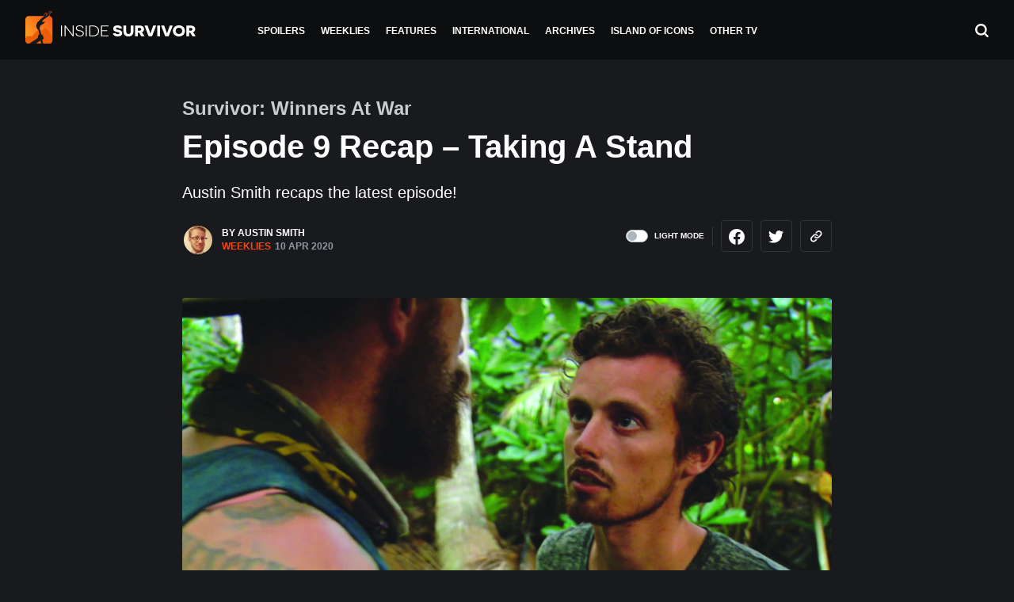

--- FILE ---
content_type: text/html; charset=UTF-8
request_url: https://insidesurvivor.com/survivor-winners-at-war-episode-9-recap-taking-a-stand-43584
body_size: 23486
content:

<!doctype html>
<html lang="en-US">
  <head><meta charset="utf-8"><script>if(navigator.userAgent.match(/MSIE|Internet Explorer/i)||navigator.userAgent.match(/Trident\/7\..*?rv:11/i)){var href=document.location.href;if(!href.match(/[?&]nowprocket/)){if(href.indexOf("?")==-1){if(href.indexOf("#")==-1){document.location.href=href+"?nowprocket=1"}else{document.location.href=href.replace("#","?nowprocket=1#")}}else{if(href.indexOf("#")==-1){document.location.href=href+"&nowprocket=1"}else{document.location.href=href.replace("#","&nowprocket=1#")}}}}</script><script>class RocketLazyLoadScripts{constructor(e){this.triggerEvents=e,this.eventOptions={passive:!0},this.userEventListener=this.triggerListener.bind(this),this.delayedScripts={normal:[],async:[],defer:[]},this.allJQueries=[]}_addUserInteractionListener(e){this.triggerEvents.forEach((t=>window.addEventListener(t,e.userEventListener,e.eventOptions)))}_removeUserInteractionListener(e){this.triggerEvents.forEach((t=>window.removeEventListener(t,e.userEventListener,e.eventOptions)))}triggerListener(){this._removeUserInteractionListener(this),"loading"===document.readyState?document.addEventListener("DOMContentLoaded",this._loadEverythingNow.bind(this)):this._loadEverythingNow()}async _loadEverythingNow(){this._delayEventListeners(),this._delayJQueryReady(this),this._handleDocumentWrite(),this._registerAllDelayedScripts(),this._preloadAllScripts(),await this._loadScriptsFromList(this.delayedScripts.normal),await this._loadScriptsFromList(this.delayedScripts.defer),await this._loadScriptsFromList(this.delayedScripts.async),await this._triggerDOMContentLoaded(),await this._triggerWindowLoad(),window.dispatchEvent(new Event("rocket-allScriptsLoaded"))}_registerAllDelayedScripts(){document.querySelectorAll("script[type=rocketlazyloadscript]").forEach((e=>{e.hasAttribute("src")?e.hasAttribute("async")&&!1!==e.async?this.delayedScripts.async.push(e):e.hasAttribute("defer")&&!1!==e.defer||"module"===e.getAttribute("data-rocket-type")?this.delayedScripts.defer.push(e):this.delayedScripts.normal.push(e):this.delayedScripts.normal.push(e)}))}async _transformScript(e){return await this._requestAnimFrame(),new Promise((t=>{const n=document.createElement("script");let r;[...e.attributes].forEach((e=>{let t=e.nodeName;"type"!==t&&("data-rocket-type"===t&&(t="type",r=e.nodeValue),n.setAttribute(t,e.nodeValue))})),e.hasAttribute("src")?(n.addEventListener("load",t),n.addEventListener("error",t)):(n.text=e.text,t()),e.parentNode.replaceChild(n,e)}))}async _loadScriptsFromList(e){const t=e.shift();return t?(await this._transformScript(t),this._loadScriptsFromList(e)):Promise.resolve()}_preloadAllScripts(){var e=document.createDocumentFragment();[...this.delayedScripts.normal,...this.delayedScripts.defer,...this.delayedScripts.async].forEach((t=>{const n=t.getAttribute("src");if(n){const t=document.createElement("link");t.href=n,t.rel="preload",t.as="script",e.appendChild(t)}})),document.head.appendChild(e)}_delayEventListeners(){let e={};function t(t,n){!function(t){function n(n){return e[t].eventsToRewrite.indexOf(n)>=0?"rocket-"+n:n}e[t]||(e[t]={originalFunctions:{add:t.addEventListener,remove:t.removeEventListener},eventsToRewrite:[]},t.addEventListener=function(){arguments[0]=n(arguments[0]),e[t].originalFunctions.add.apply(t,arguments)},t.removeEventListener=function(){arguments[0]=n(arguments[0]),e[t].originalFunctions.remove.apply(t,arguments)})}(t),e[t].eventsToRewrite.push(n)}function n(e,t){let n=e[t];Object.defineProperty(e,t,{get:()=>n||function(){},set(r){e["rocket"+t]=n=r}})}t(document,"DOMContentLoaded"),t(window,"DOMContentLoaded"),t(window,"load"),t(window,"pageshow"),t(document,"readystatechange"),n(document,"onreadystatechange"),n(window,"onload"),n(window,"onpageshow")}_delayJQueryReady(e){let t=window.jQuery;Object.defineProperty(window,"jQuery",{get:()=>t,set(n){if(n&&n.fn&&!e.allJQueries.includes(n)){n.fn.ready=n.fn.init.prototype.ready=function(t){e.domReadyFired?t.bind(document)(n):document.addEventListener("rocket-DOMContentLoaded",(()=>t.bind(document)(n)))};const t=n.fn.on;n.fn.on=n.fn.init.prototype.on=function(){if(this[0]===window){function e(e){return e.split(" ").map((e=>"load"===e||0===e.indexOf("load.")?"rocket-jquery-load":e)).join(" ")}"string"==typeof arguments[0]||arguments[0]instanceof String?arguments[0]=e(arguments[0]):"object"==typeof arguments[0]&&Object.keys(arguments[0]).forEach((t=>{delete Object.assign(arguments[0],{[e(t)]:arguments[0][t]})[t]}))}return t.apply(this,arguments),this},e.allJQueries.push(n)}t=n}})}async _triggerDOMContentLoaded(){this.domReadyFired=!0,await this._requestAnimFrame(),document.dispatchEvent(new Event("rocket-DOMContentLoaded")),await this._requestAnimFrame(),window.dispatchEvent(new Event("rocket-DOMContentLoaded")),await this._requestAnimFrame(),document.dispatchEvent(new Event("rocket-readystatechange")),await this._requestAnimFrame(),document.rocketonreadystatechange&&document.rocketonreadystatechange()}async _triggerWindowLoad(){await this._requestAnimFrame(),window.dispatchEvent(new Event("rocket-load")),await this._requestAnimFrame(),window.rocketonload&&window.rocketonload(),await this._requestAnimFrame(),this.allJQueries.forEach((e=>e(window).trigger("rocket-jquery-load"))),window.dispatchEvent(new Event("rocket-pageshow")),await this._requestAnimFrame(),window.rocketonpageshow&&window.rocketonpageshow()}_handleDocumentWrite(){const e=new Map;document.write=document.writeln=function(t){const n=document.currentScript,r=document.createRange(),i=n.parentElement;let o=e.get(n);void 0===o&&(o=n.nextSibling,e.set(n,o));const a=document.createDocumentFragment();r.setStart(a,0),a.appendChild(r.createContextualFragment(t)),i.insertBefore(a,o)}}async _requestAnimFrame(){return new Promise((e=>requestAnimationFrame(e)))}static run(){const e=new RocketLazyLoadScripts(["keydown","mousemove","touchmove","touchstart","touchend","wheel"]);e._addUserInteractionListener(e)}}RocketLazyLoadScripts.run();</script>
<!-- Global site tag (gtag.js) - Google Analytics -->
<script type="rocketlazyloadscript" async src="https://www.googletagmanager.com/gtag/js?id=UA-63217724-1"></script>
<script type="rocketlazyloadscript">
  window.dataLayer = window.dataLayer || [];
  function gtag(){dataLayer.push(arguments);}
  gtag('js', new Date());

  gtag('config', 'UA-63217724-1');
</script>

  
  <meta http-equiv="x-ua-compatible" content="ie=edge">
  <meta name="viewport" content="width=device-width, initial-scale=1">


    <link href="https://insidesurvivor.com/wp-content/themes/inside-survivor/assets/styles/bootstrap-nav-tab-scrollable.css" rel="stylesheet"> 
    <link href="https://insidesurvivor.com/wp-content/themes/inside-survivor/assets/styles/swipebox.css" rel="stylesheet"> 
    <link rel="apple-touch-icon" sizes="180x180" href="https://insidesurvivor.com/wp-content/themes/inside-survivor/assets/images/apple-touch-icon.png">
	<link rel="icon" type="image/png" sizes="32x32" href="https://insidesurvivor.com/wp-content/themes/inside-survivor/assets/images/favicon-32x32.png">
	<link rel="icon" type="image/png" sizes="16x16" href="https://insidesurvivor.com/wp-content/themes/inside-survivor/assets/images/favicon-16x16.png">
	<link rel="manifest" href="https://insidesurvivor.com/wp-content/themes/inside-survivor/assets/images/site.webmanifest">
	<link rel="mask-icon" href="https://insidesurvivor.com/wp-content/themes/inside-survivor/assets/images//safari-pinned-tab.svg" color="#5bbad5">
	<link rel="mask-icon" href="/safari-pinned-tab.svg" color="#f64616">
	<meta name="msapplication-TileColor" content="#191a1d">
	<meta name="theme-color" content="#ffffff">

  <meta name='robots' content='index, follow, max-image-preview:large, max-snippet:-1, max-video-preview:-1' />

	<!-- This site is optimized with the Yoast SEO plugin v21.3 - https://yoast.com/wordpress/plugins/seo/ -->
	<title>Survivor: Winners At War Episode 9 Recap</title>
	<meta name="description" content="Austin Smith recaps and reviews the ninth episode of Survivor: Winners At War." />
	<link rel="canonical" href="https://insidesurvivor.com/survivor-winners-at-war-episode-9-recap-taking-a-stand-43584" />
	<meta property="og:locale" content="en_US" />
	<meta property="og:type" content="article" />
	<meta property="og:title" content="Survivor: Winners At War Episode 9 Recap" />
	<meta property="og:description" content="Austin Smith recaps and reviews the ninth episode of Survivor: Winners At War." />
	<meta property="og:url" content="https://insidesurvivor.com/survivor-winners-at-war-episode-9-recap-taking-a-stand-43584" />
	<meta property="og:site_name" content="Inside Survivor" />
	<meta property="article:published_time" content="2020-04-10T15:34:54+00:00" />
	<meta property="article:modified_time" content="2020-04-13T17:52:02+00:00" />
	<meta property="og:image" content="https://inside-survivor.ams3.digitaloceanspaces.com/wp-content/uploads/2020/04/S40_E9_Rev.jpg" />
	<meta property="og:image:width" content="800" />
	<meta property="og:image:height" content="400" />
	<meta property="og:image:type" content="image/jpeg" />
	<meta name="author" content="Austin Smith" />
	<meta name="twitter:card" content="summary_large_image" />
	<meta name="twitter:label1" content="Written by" />
	<meta name="twitter:data1" content="Austin Smith" />
	<meta name="twitter:label2" content="Est. reading time" />
	<meta name="twitter:data2" content="13 minutes" />
	<script type="application/ld+json" class="yoast-schema-graph">{"@context":"https://schema.org","@graph":[{"@type":"WebPage","@id":"https://insidesurvivor.com/survivor-winners-at-war-episode-9-recap-taking-a-stand-43584","url":"https://insidesurvivor.com/survivor-winners-at-war-episode-9-recap-taking-a-stand-43584","name":"Survivor: Winners At War Episode 9 Recap","isPartOf":{"@id":"https://insidesurvivor.com/#website"},"primaryImageOfPage":{"@id":"https://insidesurvivor.com/survivor-winners-at-war-episode-9-recap-taking-a-stand-43584#primaryimage"},"image":{"@id":"https://insidesurvivor.com/survivor-winners-at-war-episode-9-recap-taking-a-stand-43584#primaryimage"},"thumbnailUrl":"https://inside-survivor.ams3.digitaloceanspaces.com/wp-content/uploads/2020/04/S40_E9_Rev.jpg","datePublished":"2020-04-10T15:34:54+00:00","dateModified":"2020-04-13T17:52:02+00:00","author":{"@id":"https://insidesurvivor.com/#/schema/person/1df1d2a4f4adb8b7c792edb07dd5d248"},"description":"Austin Smith recaps and reviews the ninth episode of Survivor: Winners At War.","breadcrumb":{"@id":"https://insidesurvivor.com/survivor-winners-at-war-episode-9-recap-taking-a-stand-43584#breadcrumb"},"inLanguage":"en-US","potentialAction":[{"@type":"ReadAction","target":["https://insidesurvivor.com/survivor-winners-at-war-episode-9-recap-taking-a-stand-43584"]}]},{"@type":"ImageObject","inLanguage":"en-US","@id":"https://insidesurvivor.com/survivor-winners-at-war-episode-9-recap-taking-a-stand-43584#primaryimage","url":"https://inside-survivor.ams3.digitaloceanspaces.com/wp-content/uploads/2020/04/S40_E9_Rev.jpg","contentUrl":"https://inside-survivor.ams3.digitaloceanspaces.com/wp-content/uploads/2020/04/S40_E9_Rev.jpg","width":800,"height":400,"caption":"Photo: CBS"},{"@type":"BreadcrumbList","@id":"https://insidesurvivor.com/survivor-winners-at-war-episode-9-recap-taking-a-stand-43584#breadcrumb","itemListElement":[{"@type":"ListItem","position":1,"name":"Home","item":"https://insidesurvivor.com/"},{"@type":"ListItem","position":2,"name":"Episode 9 Recap &#8211; Taking A Stand"}]},{"@type":"WebSite","@id":"https://insidesurvivor.com/#website","url":"https://insidesurvivor.com/","name":"Inside Survivor","description":"Survivor News","potentialAction":[{"@type":"SearchAction","target":{"@type":"EntryPoint","urlTemplate":"https://insidesurvivor.com/?s={search_term_string}"},"query-input":"required name=search_term_string"}],"inLanguage":"en-US"},{"@type":"Person","@id":"https://insidesurvivor.com/#/schema/person/1df1d2a4f4adb8b7c792edb07dd5d248","name":"Austin Smith","image":{"@type":"ImageObject","inLanguage":"en-US","@id":"https://insidesurvivor.com/#/schema/person/image/13fcfb38d6548d7f90c494ecbb4245a9","url":"https://secure.gravatar.com/avatar/8bfac7bac1b343f1785f65854622a837?s=96&d=https%3A%2F%2Finsidesurvivor.com%2Fwp-admin%2Fimages%2Ficon-trees.jpg&r=g","contentUrl":"https://secure.gravatar.com/avatar/8bfac7bac1b343f1785f65854622a837?s=96&d=https%3A%2F%2Finsidesurvivor.com%2Fwp-admin%2Fimages%2Ficon-trees.jpg&r=g","caption":"Austin Smith"},"description":"Austin hails from Canberra, Australia. By day, he works by the light of office fluorescence. By night, he can be found swing dancing to Top ‘40s tracks (1940s, that is), playing board games, and enjoying life with his wonderful wife. His pedigree as a long-time Survivor superfan is evidenced by his Survivor-themed 11th birthday party featuring a gross food challenge comprising Brussel sprouts. Austin writes Inside Survivor’s episode recaps for both Survivor US and Australian Survivor.","url":"https://insidesurvivor.com/author/austin-smith"}]}</script>
	<!-- / Yoast SEO plugin. -->


<link rel='dns-prefetch' href='//scripts.mediavine.com' />

<link rel="alternate" type="application/rss+xml" title="Inside Survivor &raquo; Episode 9 Recap &#8211; Taking A Stand Comments Feed" href="https://insidesurvivor.com/survivor-winners-at-war-episode-9-recap-taking-a-stand-43584/feed" />
<style type="text/css">
img.wp-smiley,
img.emoji {
	display: inline !important;
	border: none !important;
	box-shadow: none !important;
	height: 1em !important;
	width: 1em !important;
	margin: 0 0.07em !important;
	vertical-align: -0.1em !important;
	background: none !important;
	padding: 0 !important;
}
</style>
	<link rel='stylesheet' id='wp-block-library-css' href='https://insidesurvivor.com/wp-includes/css/dist/block-library/style.min.css?ver=6.3.7' type='text/css' media='all' />
<link rel='stylesheet' id='awsm-ead-public-css' href='https://insidesurvivor.com/wp-content/plugins/embed-any-document/css/embed-public.min.css?ver=2.7.4' type='text/css' media='all' />
<style id='classic-theme-styles-inline-css' type='text/css'>
/*! This file is auto-generated */
.wp-block-button__link{color:#fff;background-color:#32373c;border-radius:9999px;box-shadow:none;text-decoration:none;padding:calc(.667em + 2px) calc(1.333em + 2px);font-size:1.125em}.wp-block-file__button{background:#32373c;color:#fff;text-decoration:none}
</style>
<style id='global-styles-inline-css' type='text/css'>
body{--wp--preset--color--black: #000000;--wp--preset--color--cyan-bluish-gray: #abb8c3;--wp--preset--color--white: #ffffff;--wp--preset--color--pale-pink: #f78da7;--wp--preset--color--vivid-red: #cf2e2e;--wp--preset--color--luminous-vivid-orange: #ff6900;--wp--preset--color--luminous-vivid-amber: #fcb900;--wp--preset--color--light-green-cyan: #7bdcb5;--wp--preset--color--vivid-green-cyan: #00d084;--wp--preset--color--pale-cyan-blue: #8ed1fc;--wp--preset--color--vivid-cyan-blue: #0693e3;--wp--preset--color--vivid-purple: #9b51e0;--wp--preset--gradient--vivid-cyan-blue-to-vivid-purple: linear-gradient(135deg,rgba(6,147,227,1) 0%,rgb(155,81,224) 100%);--wp--preset--gradient--light-green-cyan-to-vivid-green-cyan: linear-gradient(135deg,rgb(122,220,180) 0%,rgb(0,208,130) 100%);--wp--preset--gradient--luminous-vivid-amber-to-luminous-vivid-orange: linear-gradient(135deg,rgba(252,185,0,1) 0%,rgba(255,105,0,1) 100%);--wp--preset--gradient--luminous-vivid-orange-to-vivid-red: linear-gradient(135deg,rgba(255,105,0,1) 0%,rgb(207,46,46) 100%);--wp--preset--gradient--very-light-gray-to-cyan-bluish-gray: linear-gradient(135deg,rgb(238,238,238) 0%,rgb(169,184,195) 100%);--wp--preset--gradient--cool-to-warm-spectrum: linear-gradient(135deg,rgb(74,234,220) 0%,rgb(151,120,209) 20%,rgb(207,42,186) 40%,rgb(238,44,130) 60%,rgb(251,105,98) 80%,rgb(254,248,76) 100%);--wp--preset--gradient--blush-light-purple: linear-gradient(135deg,rgb(255,206,236) 0%,rgb(152,150,240) 100%);--wp--preset--gradient--blush-bordeaux: linear-gradient(135deg,rgb(254,205,165) 0%,rgb(254,45,45) 50%,rgb(107,0,62) 100%);--wp--preset--gradient--luminous-dusk: linear-gradient(135deg,rgb(255,203,112) 0%,rgb(199,81,192) 50%,rgb(65,88,208) 100%);--wp--preset--gradient--pale-ocean: linear-gradient(135deg,rgb(255,245,203) 0%,rgb(182,227,212) 50%,rgb(51,167,181) 100%);--wp--preset--gradient--electric-grass: linear-gradient(135deg,rgb(202,248,128) 0%,rgb(113,206,126) 100%);--wp--preset--gradient--midnight: linear-gradient(135deg,rgb(2,3,129) 0%,rgb(40,116,252) 100%);--wp--preset--font-size--small: 13px;--wp--preset--font-size--medium: 20px;--wp--preset--font-size--large: 36px;--wp--preset--font-size--x-large: 42px;--wp--preset--spacing--20: 0.44rem;--wp--preset--spacing--30: 0.67rem;--wp--preset--spacing--40: 1rem;--wp--preset--spacing--50: 1.5rem;--wp--preset--spacing--60: 2.25rem;--wp--preset--spacing--70: 3.38rem;--wp--preset--spacing--80: 5.06rem;--wp--preset--shadow--natural: 6px 6px 9px rgba(0, 0, 0, 0.2);--wp--preset--shadow--deep: 12px 12px 50px rgba(0, 0, 0, 0.4);--wp--preset--shadow--sharp: 6px 6px 0px rgba(0, 0, 0, 0.2);--wp--preset--shadow--outlined: 6px 6px 0px -3px rgba(255, 255, 255, 1), 6px 6px rgba(0, 0, 0, 1);--wp--preset--shadow--crisp: 6px 6px 0px rgba(0, 0, 0, 1);}:where(.is-layout-flex){gap: 0.5em;}:where(.is-layout-grid){gap: 0.5em;}body .is-layout-flow > .alignleft{float: left;margin-inline-start: 0;margin-inline-end: 2em;}body .is-layout-flow > .alignright{float: right;margin-inline-start: 2em;margin-inline-end: 0;}body .is-layout-flow > .aligncenter{margin-left: auto !important;margin-right: auto !important;}body .is-layout-constrained > .alignleft{float: left;margin-inline-start: 0;margin-inline-end: 2em;}body .is-layout-constrained > .alignright{float: right;margin-inline-start: 2em;margin-inline-end: 0;}body .is-layout-constrained > .aligncenter{margin-left: auto !important;margin-right: auto !important;}body .is-layout-constrained > :where(:not(.alignleft):not(.alignright):not(.alignfull)){max-width: var(--wp--style--global--content-size);margin-left: auto !important;margin-right: auto !important;}body .is-layout-constrained > .alignwide{max-width: var(--wp--style--global--wide-size);}body .is-layout-flex{display: flex;}body .is-layout-flex{flex-wrap: wrap;align-items: center;}body .is-layout-flex > *{margin: 0;}body .is-layout-grid{display: grid;}body .is-layout-grid > *{margin: 0;}:where(.wp-block-columns.is-layout-flex){gap: 2em;}:where(.wp-block-columns.is-layout-grid){gap: 2em;}:where(.wp-block-post-template.is-layout-flex){gap: 1.25em;}:where(.wp-block-post-template.is-layout-grid){gap: 1.25em;}.has-black-color{color: var(--wp--preset--color--black) !important;}.has-cyan-bluish-gray-color{color: var(--wp--preset--color--cyan-bluish-gray) !important;}.has-white-color{color: var(--wp--preset--color--white) !important;}.has-pale-pink-color{color: var(--wp--preset--color--pale-pink) !important;}.has-vivid-red-color{color: var(--wp--preset--color--vivid-red) !important;}.has-luminous-vivid-orange-color{color: var(--wp--preset--color--luminous-vivid-orange) !important;}.has-luminous-vivid-amber-color{color: var(--wp--preset--color--luminous-vivid-amber) !important;}.has-light-green-cyan-color{color: var(--wp--preset--color--light-green-cyan) !important;}.has-vivid-green-cyan-color{color: var(--wp--preset--color--vivid-green-cyan) !important;}.has-pale-cyan-blue-color{color: var(--wp--preset--color--pale-cyan-blue) !important;}.has-vivid-cyan-blue-color{color: var(--wp--preset--color--vivid-cyan-blue) !important;}.has-vivid-purple-color{color: var(--wp--preset--color--vivid-purple) !important;}.has-black-background-color{background-color: var(--wp--preset--color--black) !important;}.has-cyan-bluish-gray-background-color{background-color: var(--wp--preset--color--cyan-bluish-gray) !important;}.has-white-background-color{background-color: var(--wp--preset--color--white) !important;}.has-pale-pink-background-color{background-color: var(--wp--preset--color--pale-pink) !important;}.has-vivid-red-background-color{background-color: var(--wp--preset--color--vivid-red) !important;}.has-luminous-vivid-orange-background-color{background-color: var(--wp--preset--color--luminous-vivid-orange) !important;}.has-luminous-vivid-amber-background-color{background-color: var(--wp--preset--color--luminous-vivid-amber) !important;}.has-light-green-cyan-background-color{background-color: var(--wp--preset--color--light-green-cyan) !important;}.has-vivid-green-cyan-background-color{background-color: var(--wp--preset--color--vivid-green-cyan) !important;}.has-pale-cyan-blue-background-color{background-color: var(--wp--preset--color--pale-cyan-blue) !important;}.has-vivid-cyan-blue-background-color{background-color: var(--wp--preset--color--vivid-cyan-blue) !important;}.has-vivid-purple-background-color{background-color: var(--wp--preset--color--vivid-purple) !important;}.has-black-border-color{border-color: var(--wp--preset--color--black) !important;}.has-cyan-bluish-gray-border-color{border-color: var(--wp--preset--color--cyan-bluish-gray) !important;}.has-white-border-color{border-color: var(--wp--preset--color--white) !important;}.has-pale-pink-border-color{border-color: var(--wp--preset--color--pale-pink) !important;}.has-vivid-red-border-color{border-color: var(--wp--preset--color--vivid-red) !important;}.has-luminous-vivid-orange-border-color{border-color: var(--wp--preset--color--luminous-vivid-orange) !important;}.has-luminous-vivid-amber-border-color{border-color: var(--wp--preset--color--luminous-vivid-amber) !important;}.has-light-green-cyan-border-color{border-color: var(--wp--preset--color--light-green-cyan) !important;}.has-vivid-green-cyan-border-color{border-color: var(--wp--preset--color--vivid-green-cyan) !important;}.has-pale-cyan-blue-border-color{border-color: var(--wp--preset--color--pale-cyan-blue) !important;}.has-vivid-cyan-blue-border-color{border-color: var(--wp--preset--color--vivid-cyan-blue) !important;}.has-vivid-purple-border-color{border-color: var(--wp--preset--color--vivid-purple) !important;}.has-vivid-cyan-blue-to-vivid-purple-gradient-background{background: var(--wp--preset--gradient--vivid-cyan-blue-to-vivid-purple) !important;}.has-light-green-cyan-to-vivid-green-cyan-gradient-background{background: var(--wp--preset--gradient--light-green-cyan-to-vivid-green-cyan) !important;}.has-luminous-vivid-amber-to-luminous-vivid-orange-gradient-background{background: var(--wp--preset--gradient--luminous-vivid-amber-to-luminous-vivid-orange) !important;}.has-luminous-vivid-orange-to-vivid-red-gradient-background{background: var(--wp--preset--gradient--luminous-vivid-orange-to-vivid-red) !important;}.has-very-light-gray-to-cyan-bluish-gray-gradient-background{background: var(--wp--preset--gradient--very-light-gray-to-cyan-bluish-gray) !important;}.has-cool-to-warm-spectrum-gradient-background{background: var(--wp--preset--gradient--cool-to-warm-spectrum) !important;}.has-blush-light-purple-gradient-background{background: var(--wp--preset--gradient--blush-light-purple) !important;}.has-blush-bordeaux-gradient-background{background: var(--wp--preset--gradient--blush-bordeaux) !important;}.has-luminous-dusk-gradient-background{background: var(--wp--preset--gradient--luminous-dusk) !important;}.has-pale-ocean-gradient-background{background: var(--wp--preset--gradient--pale-ocean) !important;}.has-electric-grass-gradient-background{background: var(--wp--preset--gradient--electric-grass) !important;}.has-midnight-gradient-background{background: var(--wp--preset--gradient--midnight) !important;}.has-small-font-size{font-size: var(--wp--preset--font-size--small) !important;}.has-medium-font-size{font-size: var(--wp--preset--font-size--medium) !important;}.has-large-font-size{font-size: var(--wp--preset--font-size--large) !important;}.has-x-large-font-size{font-size: var(--wp--preset--font-size--x-large) !important;}
.wp-block-navigation a:where(:not(.wp-element-button)){color: inherit;}
:where(.wp-block-post-template.is-layout-flex){gap: 1.25em;}:where(.wp-block-post-template.is-layout-grid){gap: 1.25em;}
:where(.wp-block-columns.is-layout-flex){gap: 2em;}:where(.wp-block-columns.is-layout-grid){gap: 2em;}
.wp-block-pullquote{font-size: 1.5em;line-height: 1.6;}
</style>
<link rel='stylesheet' id='contact-form-7-css' href='https://insidesurvivor.com/wp-content/plugins/contact-form-7/includes/css/styles.css?ver=5.8.1' type='text/css' media='all' />
<link rel='stylesheet' id='sage/css-css' href='https://insidesurvivor.com/wp-content/themes/inside-survivor/dist/styles/main.css' type='text/css' media='all' />
<script type="rocketlazyloadscript" data-rocket-type='text/javascript' src='https://insidesurvivor.com/wp-includes/js/jquery/jquery.min.js?ver=3.7.0' id='jquery-core-js' defer></script>
<script type="rocketlazyloadscript" data-rocket-type='text/javascript' src='https://insidesurvivor.com/wp-includes/js/jquery/jquery-migrate.min.js?ver=3.4.1' id='jquery-migrate-js' defer></script>
<script type='text/javascript' async="async" data-noptimize="1" data-cfasync="false" src='https://scripts.mediavine.com/tags/inside-survivor.js?ver=6.3.7' id='mv-script-wrapper-js'></script>
<link rel="https://api.w.org/" href="https://insidesurvivor.com/wp-json/" /><link rel="alternate" type="application/json" href="https://insidesurvivor.com/wp-json/wp/v2/posts/43584" /><link rel="EditURI" type="application/rsd+xml" title="RSD" href="https://insidesurvivor.com/xmlrpc.php?rsd" />
<meta name="generator" content="WordPress 6.3.7" />
<link rel='shortlink' href='https://insidesurvivor.com/?p=43584' />
<link rel="alternate" type="application/json+oembed" href="https://insidesurvivor.com/wp-json/oembed/1.0/embed?url=https%3A%2F%2Finsidesurvivor.com%2Fsurvivor-winners-at-war-episode-9-recap-taking-a-stand-43584" />
<link rel="alternate" type="text/xml+oembed" href="https://insidesurvivor.com/wp-json/oembed/1.0/embed?url=https%3A%2F%2Finsidesurvivor.com%2Fsurvivor-winners-at-war-episode-9-recap-taking-a-stand-43584&#038;format=xml" />
<style type="text/css">.recentcomments a{display:inline !important;padding:0 !important;margin:0 !important;}</style><!-- There is no amphtml version available for this URL. -->		<style type="text/css" id="wp-custom-css">
			@media only screen and (max-width: 359px) {
.container{
padding-right: 10px!important;
padding-left: 10px!important;
}
}
/*Fix Twitter link Sidescroll for posts on mobile*/
@media only screen and (max-width: 400px) {
.entry-content .container {
  word-break: break-all !important;
}
.entry-content .container li {
  word-break: break-word !important;
}
}		</style>
		<noscript><style id="rocket-lazyload-nojs-css">.rll-youtube-player, [data-lazy-src]{display:none !important;}</style></noscript></head>
  <body class="post-template-default single single-post postid-43584 single-format-standard survivor-winners-at-war-episode-9-recap-taking-a-stand-43584 sidebar-primary">
    <!--[if IE]>
      <div class="alert alert-warning">
        You are using an <strong>outdated</strong> browser. Please <a href="http://browsehappy.com/">upgrade your browser</a> to improve your experience.      </div>
    <![endif]-->
    <header class="banner sticky-top">
  <div class="header-container d-flex align-items-center justify-content-between flex-row">

    <div class="menu-button-container d-lg-none">
        <button class="hamburger hamburger--squeeze" type="button"
        aria-label="Menu" aria-controls="navigation">
        <span class="hamburger-box">
          <span class="hamburger-inner"></span>
        </span>
      </button>
    </div>

    <div class="d-flex align-items-center justify-content-start w-lg-20">
    <a href="https://insidesurvivor.com/"><img class="logo-icon hide" src="data:image/svg+xml,%3Csvg%20xmlns='http://www.w3.org/2000/svg'%20viewBox='0%200%200%200'%3E%3C/svg%3E" alt="Inside Survivor Icon" data-lazy-src="https://insidesurvivor.com/wp-content/themes/inside-survivor/assets/images/logo-icon.svg"/><noscript><img class="logo-icon hide" src="https://insidesurvivor.com/wp-content/themes/inside-survivor/assets/images/logo-icon.svg" alt="Inside Survivor Icon"/></noscript></a>
    <a class="logo align-items-center" href="https://insidesurvivor.com/"><img src="data:image/svg+xml,%3Csvg%20xmlns='http://www.w3.org/2000/svg'%20viewBox='0%200%200%200'%3E%3C/svg%3E" alt="Inside Survivor" data-lazy-src="https://insidesurvivor.com/wp-content/themes/inside-survivor/assets/images/logo.svg"/><noscript><img src="https://insidesurvivor.com/wp-content/themes/inside-survivor/assets/images/logo.svg" alt="Inside Survivor"/></noscript></a>
  </div>

  <nav class="nav-primary justify-content-center d-none d-lg-block">
    <div class="menu-header-container"><ul id="menu-header" class="nav"><li id="menu-item-44813" class="menu-item menu-item-type-taxonomy menu-item-object-category menu-item-44813"><a href="https://insidesurvivor.com/category/spoilers">Spoilers</a></li>
<li id="menu-item-44815" class="menu-item menu-item-type-taxonomy menu-item-object-category current-post-ancestor menu-item-44815"><a href="https://insidesurvivor.com/category/weeklies">Weeklies</a></li>
<li id="menu-item-44814" class="menu-item menu-item-type-taxonomy menu-item-object-category menu-item-44814"><a href="https://insidesurvivor.com/category/features">Features</a></li>
<li id="menu-item-44812" class="menu-item menu-item-type-taxonomy menu-item-object-category menu-item-44812"><a href="https://insidesurvivor.com/category/international">International</a></li>
<li id="menu-item-44816" class="menu-item menu-item-type-post_type menu-item-object-page menu-item-44816"><a href="https://insidesurvivor.com/archives">Archives</a></li>
<li id="menu-item-47488" class="menu-item menu-item-type-custom menu-item-object-custom menu-item-47488"><a href="/island-of-icons/">Island of Icons</a></li>
<li id="menu-item-47080" class="menu-item menu-item-type-taxonomy menu-item-object-category menu-item-47080"><a href="https://insidesurvivor.com/category/other-tv">Other TV</a></li>
</ul></div>  </nav>

  <div class="menu-search d-flex justify-content-end w-lg-20">
    <a class="search-button" href="#"><img src="data:image/svg+xml,%3Csvg%20xmlns='http://www.w3.org/2000/svg'%20viewBox='0%200%200%200'%3E%3C/svg%3E" alt="Search" data-lazy-src="https://insidesurvivor.com/wp-content/themes/inside-survivor/assets/images/search.svg"/><noscript><img src="https://insidesurvivor.com/wp-content/themes/inside-survivor/assets/images/search.svg" alt="Search"/></noscript></a>
  </div>

</div>
</header>

<div class="mobile-menu">
  <div class="container">
    <div class="menu-header-container"><ul id="menu-header-1" class="nav"><li class="menu-item menu-item-type-taxonomy menu-item-object-category menu-item-44813"><a href="https://insidesurvivor.com/category/spoilers">Spoilers</a></li>
<li class="menu-item menu-item-type-taxonomy menu-item-object-category current-post-ancestor menu-item-44815"><a href="https://insidesurvivor.com/category/weeklies">Weeklies</a></li>
<li class="menu-item menu-item-type-taxonomy menu-item-object-category menu-item-44814"><a href="https://insidesurvivor.com/category/features">Features</a></li>
<li class="menu-item menu-item-type-taxonomy menu-item-object-category menu-item-44812"><a href="https://insidesurvivor.com/category/international">International</a></li>
<li class="menu-item menu-item-type-post_type menu-item-object-page menu-item-44816"><a href="https://insidesurvivor.com/archives">Archives</a></li>
<li class="menu-item menu-item-type-custom menu-item-object-custom menu-item-47488"><a href="/island-of-icons/">Island of Icons</a></li>
<li class="menu-item menu-item-type-taxonomy menu-item-object-category menu-item-47080"><a href="https://insidesurvivor.com/category/other-tv">Other TV</a></li>
</ul></div>
      <div class="nav-secondary">
        <div class="menu-footer-container"><ul id="menu-footer" class="nav"><li id="menu-item-44819" class="menu-item menu-item-type-post_type menu-item-object-page menu-item-44819"><a href="https://insidesurvivor.com/about">About</a></li>
<li id="menu-item-44818" class="menu-item menu-item-type-post_type menu-item-object-page menu-item-44818"><a href="https://insidesurvivor.com/contact-us">Contact Us</a></li>
<li id="menu-item-44817" class="menu-item menu-item-type-post_type menu-item-object-page menu-item-44817"><a href="https://insidesurvivor.com/advertise">Advertise</a></li>
<li id="menu-item-44820" class="menu-item menu-item-type-post_type menu-item-object-page menu-item-privacy-policy menu-item-44820"><a rel="privacy-policy" href="https://insidesurvivor.com/privacy">Privacy</a></li>
</ul></div>      </div>

      <div class="social-icons d-flex justify-content-between">
                <a href="https://www.patreon.com/insidesurvivor" target="_blank"><img src="data:image/svg+xml,%3Csvg%20xmlns='http://www.w3.org/2000/svg'%20viewBox='0%200%200%200'%3E%3C/svg%3E" alt="Patreon" data-lazy-src="https://insidesurvivor.com/wp-content/themes/inside-survivor/assets/images/patreon.svg"><noscript><img src="https://insidesurvivor.com/wp-content/themes/inside-survivor/assets/images/patreon.svg" alt="Patreon"></noscript></a>
                <a href="https://www.facebook.com/insidesurvivor/" target="_blank"><img src="data:image/svg+xml,%3Csvg%20xmlns='http://www.w3.org/2000/svg'%20viewBox='0%200%200%200'%3E%3C/svg%3E" alt="Facebook" data-lazy-src="https://insidesurvivor.com/wp-content/themes/inside-survivor/assets/images/facebook.svg"><noscript><img src="https://insidesurvivor.com/wp-content/themes/inside-survivor/assets/images/facebook.svg" alt="Facebook"></noscript></a>
          <a href="https://twitter.com/RedmondSurvivor" target="_blank"><img src="data:image/svg+xml,%3Csvg%20xmlns='http://www.w3.org/2000/svg'%20viewBox='0%200%200%200'%3E%3C/svg%3E" alt="Twitter" data-lazy-src="https://insidesurvivor.com/wp-content/themes/inside-survivor/assets/images/twitter.svg"><noscript><img src="https://insidesurvivor.com/wp-content/themes/inside-survivor/assets/images/twitter.svg" alt="Twitter"></noscript></a>
                <a href="https://www.instagram.com/insidesurvivor/" target="_blank"><img src="data:image/svg+xml,%3Csvg%20xmlns='http://www.w3.org/2000/svg'%20viewBox='0%200%200%200'%3E%3C/svg%3E" alt="Instagram" data-lazy-src="https://insidesurvivor.com/wp-content/themes/inside-survivor/assets/images/instagram.svg"><noscript><img src="https://insidesurvivor.com/wp-content/themes/inside-survivor/assets/images/instagram.svg" alt="Instagram"></noscript></a>
                <a href="https://www.youtube.com/channel/UCaKfH4JXbyloEHBIwgIpkrA" target="_blank"><img src="data:image/svg+xml,%3Csvg%20xmlns='http://www.w3.org/2000/svg'%20viewBox='0%200%200%200'%3E%3C/svg%3E" alt="YouTube" data-lazy-src="https://insidesurvivor.com/wp-content/themes/inside-survivor/assets/images/youtube.svg"><noscript><img src="https://insidesurvivor.com/wp-content/themes/inside-survivor/assets/images/youtube.svg" alt="YouTube"></noscript></a>
                <a href="/feed/" target="_blank"><img src="data:image/svg+xml,%3Csvg%20xmlns='http://www.w3.org/2000/svg'%20viewBox='0%200%200%200'%3E%3C/svg%3E" alt="RSS" data-lazy-src="https://insidesurvivor.com/wp-content/themes/inside-survivor/assets/images/rss.svg"><noscript><img src="https://insidesurvivor.com/wp-content/themes/inside-survivor/assets/images/rss.svg" alt="RSS"></noscript></a>
        </div>
  </div>
</div>

<div class="search-bar">

<form role="search" method="get" class="search-form form-inline align-items-center" action="https://insidesurvivor.com/">

    <div class="search-icon">
      <img src="data:image/svg+xml,%3Csvg%20xmlns='http://www.w3.org/2000/svg'%20viewBox='0%200%200%200'%3E%3C/svg%3E" alt="Search" data-lazy-src="https://insidesurvivor.com/wp-content/themes/inside-survivor/assets/images/search.svg"/><noscript><img src="https://insidesurvivor.com/wp-content/themes/inside-survivor/assets/images/search.svg" alt="Search"/></noscript>
    </div>

    <input type="search" value="" name="s" class="search-field form-control" placeholder="Search Inside Survivor">
    
    <a href="#" class="close-button"><img class="close-icon" src="data:image/svg+xml,%3Csvg%20xmlns='http://www.w3.org/2000/svg'%20viewBox='0%200%200%200'%3E%3C/svg%3E" alt="Search" data-lazy-src="https://insidesurvivor.com/wp-content/themes/inside-survivor/assets/images/close.svg"/><noscript><img class="close-icon" src="https://insidesurvivor.com/wp-content/themes/inside-survivor/assets/images/close.svg" alt="Search"/></noscript></a>

</form>

<a class="close-button" href="#"><i class="icon icon-cancel"></i></a>

</div>    <div role="document">
      <div class="content">
        <main>
              <article class="post-43584 post type-post status-publish format-standard has-post-thumbnail hentry category-episode-recaps tag-news tag-episode-reviews tag-season-40 tag-winners-at-war tag-winners-at-war-reviews mv-content-wrapper">
    <header class="post-header image-header">
      <div class="container">
        <div class="post-heading">
          <h3> Survivor: Winners At War</h3>           <h1 class="entry-title">Episode 9 Recap &#8211; Taking A Stand</h1>
          <div class="post-excerpt"><p><p>Austin Smith recaps the latest episode!</p>
</p></div>
        
        <div class="entry-meta-container">
          <div class="row">
            <div class="col-md-6">
              <div class="entry-meta d-flex flex-row">
                <div data-bg="https://inside-survivor.ams3.digitaloceanspaces.com/wp-content/uploads/2016/09/AustinBio.png" class="author-image rocket-lazyload" style=""></div>
                                <div class="meta-details">
                <a href="https://insidesurvivor.com/author/austin-smith" rel="author" class="author">By Austin Smith</a>
                
                <br/>
<a href="/category/weeklies" class="category weeklies">Weeklies</a><time class="date" datetime="2020-04-10T15:34:54+00:00">10 Apr 2020</time>
</div>
              </div>
            </div>

            <div class="col-md-6">

            <div style="height:20px" class="d-block d-md-none"></div>

            <div class="d-flex align-items-center justify-content-md-end flex-row">

           <div class="custom-control custom-switch d-flex align-items-center justify-content-end">
              <input type="checkbox" class="custom-control-input" id="lightSwitch" />
              <label class="custom-control-label" for="lightSwitch">Light Mode</label>
            </div>

              <div class="social-share-buttons">
                <a class="share-button" href="javascript:facebookWindow('https://insidesurvivor.com/survivor-winners-at-war-episode-9-recap-taking-a-stand-43584')">
                 <img src="data:image/svg+xml,%3Csvg%20xmlns='http://www.w3.org/2000/svg'%20viewBox='0%200%200%200'%3E%3C/svg%3E" alt="Facebook" data-lazy-src="https://insidesurvivor.com/wp-content/themes/inside-survivor/assets/images/facebook.svg"><noscript><img src="https://insidesurvivor.com/wp-content/themes/inside-survivor/assets/images/facebook.svg" alt="Facebook"></noscript>
                <a class="share-button" href="javascript:twitterWindow('https://insidesurvivor.com/survivor-winners-at-war-episode-9-recap-taking-a-stand-43584', 'Check out this blog post from insidesurivor.com')"><img src="data:image/svg+xml,%3Csvg%20xmlns='http://www.w3.org/2000/svg'%20viewBox='0%200%200%200'%3E%3C/svg%3E" alt="Twitter" data-lazy-src="https://insidesurvivor.com/wp-content/themes/inside-survivor/assets/images/twitter.svg"><noscript><img src="https://insidesurvivor.com/wp-content/themes/inside-survivor/assets/images/twitter.svg" alt="Twitter"></noscript></a><a class="share-button share-link" data-clipboard-text="https://insidesurvivor.com/survivor-winners-at-war-episode-9-recap-taking-a-stand-43584"><img src="data:image/svg+xml,%3Csvg%20xmlns='http://www.w3.org/2000/svg'%20viewBox='0%200%200%200'%3E%3C/svg%3E" alt="URL" data-lazy-src="https://insidesurvivor.com/wp-content/themes/inside-survivor/assets/images/link.svg"><noscript><img src="https://insidesurvivor.com/wp-content/themes/inside-survivor/assets/images/link.svg" alt="URL"></noscript></a>
              </div>
            </div>
          </div>
          </div>
        </div>
      </div>

        <div class="post-image"><img src="data:image/svg+xml,%3Csvg%20xmlns='http://www.w3.org/2000/svg'%20viewBox='0%200%200%200'%3E%3C/svg%3E" data-lazy-src="https://inside-survivor.ams3.digitaloceanspaces.com/wp-content/uploads/2020/04/S40_E9_Rev.jpg"/><noscript><img src="https://inside-survivor.ams3.digitaloceanspaces.com/wp-content/uploads/2020/04/S40_E9_Rev.jpg"/></noscript>
        <p class="wp-caption-text">Photo: CBS</p>
        </div>
      </div>
    </header>
    <div class="entry-content">
      <div class="container">
        <p><span data-preserver-spaces="true">This season has been a thrilling ride, but even with a few notable high points throughout the pre-merge, it’s been a slow burn. With a cast of players who know what it takes to win, the game inevitably became more calculated and cautious with clear narratives of Old vs. New School or Lions vs. Hyenas often working to quell unpredictability and draw clean lines in the sand. This meticulous style of gameplay has made the season feel like a tense and devastating thriller as the classic icons of the game fell out of contention. But in Survivor, a cold war can’t last forever.</span></p>
<p><span data-preserver-spaces="true">This week, the floodgates were opened, and it was up there with some of the most chaotic episodes of all time. We’ll get to the man at the centre of the mayhem in due time, but I think it’s telling that this episode bore a clear theme of swinging for the fences. Be it Adam’s blaze of glory, Michele selling her life savings for a </span><em><span data-preserver-spaces="true">chance</span></em><span data-preserver-spaces="true"> at power, Tyson revelling in a newfound appreciation of confusion or Parvati &amp; Danni inflating the Fire Token economy, the players at the centre of this episode knew that they had nothing to lose. Swathes of ambiguity were swept away by the merge vote to reveal the tribal dynamics, and for those who were on the wrong side of the power structure, now was as good a time as any to start trying whatever might work.</span></p>
<p style="text-align: center;"></p>
<p><strong><span data-preserver-spaces="true">BURGEONING CHAOS</span></strong></p>
<p><span data-preserver-spaces="true">Adam’s last stand was almost too perfect a departure for his character. From his origin on </span><em><span data-preserver-spaces="true">Millennials vs. Gen-X</span></em><span data-preserver-spaces="true">, he has been renowned as a messy and chaotic player. He has always shown a mind for the strategic game, and as a super-duper fan, he thinks about the game on another level. But he succeeds in implementing his strategies as often as they end up blowing up in his face and costing him precious social capital. He’s always been a player to play with fire, and that certainly hasn’t changed in </span><em><span data-preserver-spaces="true">Winners at War</span></em><span data-preserver-spaces="true">.</span></p>
<p><span data-preserver-spaces="true">I was honestly surprised to see Adam so readily cast to the bottom of the tribe after last week, and especially Sophie’s work to turn the tide on the vote away from him. However, in hindsight, it’s abundantly clear that that move was less about keeping Adam and mainly about removing Wendell. Thus, even though Adam was in on the previous blindside, he was finding common ground with the blindsided right from the start. As Michele and Nick sought to cope with the frustration of being excluded from a critical vote, Adam was right there in consolation&#8212;and that was perhaps a sign of things to come.</span></p>
<p><span data-preserver-spaces="true">After Kim’s Immunity victory, the amorphous majority alliance of bigger threats seemed poised to choose between Nick, Michele, or Adam, and the general consensus seemed to be to finish the job on New Sele, primarily targeting Nick with Michele as the split vote back-up. And yet, somehow, that plan flipped on its head more times than a tumbling acrobat to become an absolute mess of a pre-Tribal scramble. The instigating factor appeared to be Adam’s own plan to target Sarah. Adam saw Sarah as a dangerous and untrustworthy player who was too close to Ben, especially after she gave up her reward to Nick, which, though a genuine gesture on her part, was read as suspicious by her tribe. </span></p>
<p><img decoding="async" fetchpriority="high" width="700" height="394" class="aligncenter size-large wp-image-43592" src="data:image/svg+xml,%3Csvg%20xmlns='http://www.w3.org/2000/svg'%20viewBox='0%200%20700%20394'%3E%3C/svg%3E" alt="Survivor.S40E09.War.Is.Not.Pretty.720p.AMZN.WEB-DL.DDP5.1.H.264-KiNGS 125" data-lazy-srcset="https://inside-survivor.ams3.digitaloceanspaces.com/wp-content/uploads/2020/04/Survivor.S40E09.War_.Is_.Not_.Pretty.720p.AMZN_.WEB-DL.DDP5_.1.H.264-KiNGS-125-700x394.jpg 700w, https://inside-survivor.ams3.digitaloceanspaces.com/wp-content/uploads/2020/04/Survivor.S40E09.War_.Is_.Not_.Pretty.720p.AMZN_.WEB-DL.DDP5_.1.H.264-KiNGS-125-250x141.jpg 250w, https://inside-survivor.ams3.digitaloceanspaces.com/wp-content/uploads/2020/04/Survivor.S40E09.War_.Is_.Not_.Pretty.720p.AMZN_.WEB-DL.DDP5_.1.H.264-KiNGS-125-768x432.jpg 768w, https://inside-survivor.ams3.digitaloceanspaces.com/wp-content/uploads/2020/04/Survivor.S40E09.War_.Is_.Not_.Pretty.720p.AMZN_.WEB-DL.DDP5_.1.H.264-KiNGS-125-600x338.jpg 600w, https://inside-survivor.ams3.digitaloceanspaces.com/wp-content/uploads/2020/04/Survivor.S40E09.War_.Is_.Not_.Pretty.720p.AMZN_.WEB-DL.DDP5_.1.H.264-KiNGS-125-120x68.jpg 120w, https://inside-survivor.ams3.digitaloceanspaces.com/wp-content/uploads/2020/04/Survivor.S40E09.War_.Is_.Not_.Pretty.720p.AMZN_.WEB-DL.DDP5_.1.H.264-KiNGS-125.jpg 1280w" data-lazy-sizes="(max-width: 700px) 100vw, 700px" data-lazy-src="https://inside-survivor.ams3.digitaloceanspaces.com/wp-content/uploads/2020/04/Survivor.S40E09.War_.Is_.Not_.Pretty.720p.AMZN_.WEB-DL.DDP5_.1.H.264-KiNGS-125-700x394.jpg" /><noscript><img decoding="async" fetchpriority="high" width="700" height="394" class="aligncenter size-large wp-image-43592" src="https://inside-survivor.ams3.digitaloceanspaces.com/wp-content/uploads/2020/04/Survivor.S40E09.War_.Is_.Not_.Pretty.720p.AMZN_.WEB-DL.DDP5_.1.H.264-KiNGS-125-700x394.jpg" alt="Survivor.S40E09.War.Is.Not.Pretty.720p.AMZN.WEB-DL.DDP5.1.H.264-KiNGS 125" srcset="https://inside-survivor.ams3.digitaloceanspaces.com/wp-content/uploads/2020/04/Survivor.S40E09.War_.Is_.Not_.Pretty.720p.AMZN_.WEB-DL.DDP5_.1.H.264-KiNGS-125-700x394.jpg 700w, https://inside-survivor.ams3.digitaloceanspaces.com/wp-content/uploads/2020/04/Survivor.S40E09.War_.Is_.Not_.Pretty.720p.AMZN_.WEB-DL.DDP5_.1.H.264-KiNGS-125-250x141.jpg 250w, https://inside-survivor.ams3.digitaloceanspaces.com/wp-content/uploads/2020/04/Survivor.S40E09.War_.Is_.Not_.Pretty.720p.AMZN_.WEB-DL.DDP5_.1.H.264-KiNGS-125-768x432.jpg 768w, https://inside-survivor.ams3.digitaloceanspaces.com/wp-content/uploads/2020/04/Survivor.S40E09.War_.Is_.Not_.Pretty.720p.AMZN_.WEB-DL.DDP5_.1.H.264-KiNGS-125-600x338.jpg 600w, https://inside-survivor.ams3.digitaloceanspaces.com/wp-content/uploads/2020/04/Survivor.S40E09.War_.Is_.Not_.Pretty.720p.AMZN_.WEB-DL.DDP5_.1.H.264-KiNGS-125-120x68.jpg 120w, https://inside-survivor.ams3.digitaloceanspaces.com/wp-content/uploads/2020/04/Survivor.S40E09.War_.Is_.Not_.Pretty.720p.AMZN_.WEB-DL.DDP5_.1.H.264-KiNGS-125.jpg 1280w" sizes="(max-width: 700px) 100vw, 700px" /></noscript></p>
<p><span data-preserver-spaces="true">While Nick, eager to inject some dissension into the game to disrupt and rebuild it in his favour, initially sought to throw Sophie under the bus, Adam co-opted the outsiders’ plan to instead unite against Sarah. He pitched it to Jeremy, Tyson, and Denise, and they naturally agreed. But in the game of telephone, word of this counterplan got back to Kim, then Tony, Ben, and Sarah herself and it immediately put Adam back in the firing line.</span></p>
<p><span data-preserver-spaces="true">I can’t blame Adam for putting a name on the table. He had the awareness to realise that even though he was included in the previous vote, he was in a distinct danger and needed to act. Was it a perfect execution? The end result speaks for itself, and his disastrous interaction with Ben as the two squabbled over whether or not Adam had said that Sarah &amp; Ben were too close (he had) evidenced his inability to keep a handle on the plan as it spun out of his control. But while Adam’s choice to target Sarah was the first domino to fall, the chaos that erupted around camp was a team effort.</span></p>
<p><span data-preserver-spaces="true">Tyson was probably the biggest instigator. As he acknowledged himself, a steady game is a solid game, but in some circumstances, stoking the fires of confusion and misinformation was the best way to cleverly conceal himself. Still fresh off the Edge, Tyson has heard his name bandied about and needed to ensure his safety. He also keenly recognised Adam’s underrated capability to lead a decision through sheer force of will and personality, pinpointing that his ability to put his foot down on voting for Sarah and getting his conspirators to agree on a plan made for a dangerous opponent. </span></p>
<p><img decoding="async" width="700" height="394" class="aligncenter size-large wp-image-43594" src="data:image/svg+xml,%3Csvg%20xmlns='http://www.w3.org/2000/svg'%20viewBox='0%200%20700%20394'%3E%3C/svg%3E" alt="Survivor.S40E09.War.Is.Not.Pretty.720p.AMZN.WEB-DL.DDP5.1.H.264-KiNGS 131" data-lazy-srcset="https://inside-survivor.ams3.digitaloceanspaces.com/wp-content/uploads/2020/04/Survivor.S40E09.War_.Is_.Not_.Pretty.720p.AMZN_.WEB-DL.DDP5_.1.H.264-KiNGS-131-700x394.jpg 700w, https://inside-survivor.ams3.digitaloceanspaces.com/wp-content/uploads/2020/04/Survivor.S40E09.War_.Is_.Not_.Pretty.720p.AMZN_.WEB-DL.DDP5_.1.H.264-KiNGS-131-250x141.jpg 250w, https://inside-survivor.ams3.digitaloceanspaces.com/wp-content/uploads/2020/04/Survivor.S40E09.War_.Is_.Not_.Pretty.720p.AMZN_.WEB-DL.DDP5_.1.H.264-KiNGS-131-768x432.jpg 768w, https://inside-survivor.ams3.digitaloceanspaces.com/wp-content/uploads/2020/04/Survivor.S40E09.War_.Is_.Not_.Pretty.720p.AMZN_.WEB-DL.DDP5_.1.H.264-KiNGS-131-600x338.jpg 600w, https://inside-survivor.ams3.digitaloceanspaces.com/wp-content/uploads/2020/04/Survivor.S40E09.War_.Is_.Not_.Pretty.720p.AMZN_.WEB-DL.DDP5_.1.H.264-KiNGS-131-120x68.jpg 120w, https://inside-survivor.ams3.digitaloceanspaces.com/wp-content/uploads/2020/04/Survivor.S40E09.War_.Is_.Not_.Pretty.720p.AMZN_.WEB-DL.DDP5_.1.H.264-KiNGS-131.jpg 1280w" data-lazy-sizes="(max-width: 700px) 100vw, 700px" data-lazy-src="https://inside-survivor.ams3.digitaloceanspaces.com/wp-content/uploads/2020/04/Survivor.S40E09.War_.Is_.Not_.Pretty.720p.AMZN_.WEB-DL.DDP5_.1.H.264-KiNGS-131-700x394.jpg" /><noscript><img decoding="async" width="700" height="394" class="aligncenter size-large wp-image-43594" src="https://inside-survivor.ams3.digitaloceanspaces.com/wp-content/uploads/2020/04/Survivor.S40E09.War_.Is_.Not_.Pretty.720p.AMZN_.WEB-DL.DDP5_.1.H.264-KiNGS-131-700x394.jpg" alt="Survivor.S40E09.War.Is.Not.Pretty.720p.AMZN.WEB-DL.DDP5.1.H.264-KiNGS 131" srcset="https://inside-survivor.ams3.digitaloceanspaces.com/wp-content/uploads/2020/04/Survivor.S40E09.War_.Is_.Not_.Pretty.720p.AMZN_.WEB-DL.DDP5_.1.H.264-KiNGS-131-700x394.jpg 700w, https://inside-survivor.ams3.digitaloceanspaces.com/wp-content/uploads/2020/04/Survivor.S40E09.War_.Is_.Not_.Pretty.720p.AMZN_.WEB-DL.DDP5_.1.H.264-KiNGS-131-250x141.jpg 250w, https://inside-survivor.ams3.digitaloceanspaces.com/wp-content/uploads/2020/04/Survivor.S40E09.War_.Is_.Not_.Pretty.720p.AMZN_.WEB-DL.DDP5_.1.H.264-KiNGS-131-768x432.jpg 768w, https://inside-survivor.ams3.digitaloceanspaces.com/wp-content/uploads/2020/04/Survivor.S40E09.War_.Is_.Not_.Pretty.720p.AMZN_.WEB-DL.DDP5_.1.H.264-KiNGS-131-600x338.jpg 600w, https://inside-survivor.ams3.digitaloceanspaces.com/wp-content/uploads/2020/04/Survivor.S40E09.War_.Is_.Not_.Pretty.720p.AMZN_.WEB-DL.DDP5_.1.H.264-KiNGS-131-120x68.jpg 120w, https://inside-survivor.ams3.digitaloceanspaces.com/wp-content/uploads/2020/04/Survivor.S40E09.War_.Is_.Not_.Pretty.720p.AMZN_.WEB-DL.DDP5_.1.H.264-KiNGS-131.jpg 1280w" sizes="(max-width: 700px) 100vw, 700px" /></noscript></p>
<p><span data-preserver-spaces="true">As such, Tyson embarked on the campaign to turn the vote onto Adam as the mastermind behind the Sarah plan&#8212;and it ignited a wildfire of chaos. The brilliantly edited sequence that followed perfectly highlighted the whiplash of ever-shifting plans, with half the tribe having their names thrown into the mix and everyone racing to keep up with a myriad of plots and schemes. But at the end of all of the chaos, which continued into Tribal Council in a cascade of side conversations and whispers, it all circled back to the simplest plan to target the outsider who’d been at the centre of all of this chaos.</span></p>
<p>Adam’s case probably wasn’t helped by his flagrant bickering with Ben at Tribal. The Jury notably observed Ben as “paranoid” and lapped up Adam’s outspokenness as he openly acknowledged the likelihood of him being targeted and sharing the honest truth about simply trying to avoid that outcome. But his vocal commentary only reinforced his growing reputation as an unpredictable player who wasn’t afraid to speak his mind. That said, it made for great TV and a welcome relief from another instance of Tribal whispering to instead lay everything out on the table&#8212;loudly and publicly.</p>
<p>Nevertheless, I have no doubt that the majority intended to vote out Adam coming into Tribal. And the whispering underneath Adam’s arguments was merely assurance and/or theatre. So, even though I doubt even the gentlest Tribal performance would have changed anything, it’s indicative of Adam’s chaotic approach to the game that can sometimes pay dividends and can sometimes leave you hanging on the Edge.</p>
<p><strong><span data-preserver-spaces="true">FLEUR-DE-LIS</span></strong></p>
<p><span data-preserver-spaces="true">The pinnacle of Adam&#8217;s last ride, however, was the instantly iconic Hail Mary of the fleur-de-lis. Recognising the similarity between the Idol Denise had shared with him and the design sitting at the front of Jeff&#8217;s podium, he was struck by an intriguing possibility: what if the latter was also an Idol, hidden in plain sight? So as the vote clearly turned his direction, he made the bold play to march across to Jeff&#8217;s podium to claim it…</span></p>
<p><span data-preserver-spaces="true">But it was nothing more than a decorative prop, attached to the podium. As Adam tried to wrench it free under Probst&#8217;s nose and the rest of his tribe looked on in bewilderment, it was quickly apparent that his gamble had not paid off, and he returned to his seat with a shrug. Even then, a bewildered Probst asked Adam to clarify, and in a final bid, Adam attempted to play the podium as a Hidden Immunity Idol. Probst predictably confirmed that is was not an Idol, and the votes promptly sent Adam packing.</span></p>
<p><img decoding="async" width="700" height="394" class="aligncenter size-large wp-image-43596" src="data:image/svg+xml,%3Csvg%20xmlns='http://www.w3.org/2000/svg'%20viewBox='0%200%20700%20394'%3E%3C/svg%3E" alt="Survivor.S40E09.War.Is.Not.Pretty.720p.AMZN.WEB-DL.DDP5.1.H.264-KiNGS 187" data-lazy-srcset="https://inside-survivor.ams3.digitaloceanspaces.com/wp-content/uploads/2020/04/Survivor.S40E09.War_.Is_.Not_.Pretty.720p.AMZN_.WEB-DL.DDP5_.1.H.264-KiNGS-187-700x394.jpg 700w, https://inside-survivor.ams3.digitaloceanspaces.com/wp-content/uploads/2020/04/Survivor.S40E09.War_.Is_.Not_.Pretty.720p.AMZN_.WEB-DL.DDP5_.1.H.264-KiNGS-187-250x141.jpg 250w, https://inside-survivor.ams3.digitaloceanspaces.com/wp-content/uploads/2020/04/Survivor.S40E09.War_.Is_.Not_.Pretty.720p.AMZN_.WEB-DL.DDP5_.1.H.264-KiNGS-187-768x432.jpg 768w, https://inside-survivor.ams3.digitaloceanspaces.com/wp-content/uploads/2020/04/Survivor.S40E09.War_.Is_.Not_.Pretty.720p.AMZN_.WEB-DL.DDP5_.1.H.264-KiNGS-187-600x338.jpg 600w, https://inside-survivor.ams3.digitaloceanspaces.com/wp-content/uploads/2020/04/Survivor.S40E09.War_.Is_.Not_.Pretty.720p.AMZN_.WEB-DL.DDP5_.1.H.264-KiNGS-187-120x68.jpg 120w, https://inside-survivor.ams3.digitaloceanspaces.com/wp-content/uploads/2020/04/Survivor.S40E09.War_.Is_.Not_.Pretty.720p.AMZN_.WEB-DL.DDP5_.1.H.264-KiNGS-187.jpg 1280w" data-lazy-sizes="(max-width: 700px) 100vw, 700px" data-lazy-src="https://inside-survivor.ams3.digitaloceanspaces.com/wp-content/uploads/2020/04/Survivor.S40E09.War_.Is_.Not_.Pretty.720p.AMZN_.WEB-DL.DDP5_.1.H.264-KiNGS-187-700x394.jpg" /><noscript><img decoding="async" width="700" height="394" class="aligncenter size-large wp-image-43596" src="https://inside-survivor.ams3.digitaloceanspaces.com/wp-content/uploads/2020/04/Survivor.S40E09.War_.Is_.Not_.Pretty.720p.AMZN_.WEB-DL.DDP5_.1.H.264-KiNGS-187-700x394.jpg" alt="Survivor.S40E09.War.Is.Not.Pretty.720p.AMZN.WEB-DL.DDP5.1.H.264-KiNGS 187" srcset="https://inside-survivor.ams3.digitaloceanspaces.com/wp-content/uploads/2020/04/Survivor.S40E09.War_.Is_.Not_.Pretty.720p.AMZN_.WEB-DL.DDP5_.1.H.264-KiNGS-187-700x394.jpg 700w, https://inside-survivor.ams3.digitaloceanspaces.com/wp-content/uploads/2020/04/Survivor.S40E09.War_.Is_.Not_.Pretty.720p.AMZN_.WEB-DL.DDP5_.1.H.264-KiNGS-187-250x141.jpg 250w, https://inside-survivor.ams3.digitaloceanspaces.com/wp-content/uploads/2020/04/Survivor.S40E09.War_.Is_.Not_.Pretty.720p.AMZN_.WEB-DL.DDP5_.1.H.264-KiNGS-187-768x432.jpg 768w, https://inside-survivor.ams3.digitaloceanspaces.com/wp-content/uploads/2020/04/Survivor.S40E09.War_.Is_.Not_.Pretty.720p.AMZN_.WEB-DL.DDP5_.1.H.264-KiNGS-187-600x338.jpg 600w, https://inside-survivor.ams3.digitaloceanspaces.com/wp-content/uploads/2020/04/Survivor.S40E09.War_.Is_.Not_.Pretty.720p.AMZN_.WEB-DL.DDP5_.1.H.264-KiNGS-187-120x68.jpg 120w, https://inside-survivor.ams3.digitaloceanspaces.com/wp-content/uploads/2020/04/Survivor.S40E09.War_.Is_.Not_.Pretty.720p.AMZN_.WEB-DL.DDP5_.1.H.264-KiNGS-187.jpg 1280w" sizes="(max-width: 700px) 100vw, 700px" /></noscript></p>
<p><span data-preserver-spaces="true">On the surface, the moment made Adam out to be ridiculous as it highlighted Probst&#8217;s confusion as condescension and lingering on the awkwardness of Adam trying to pull the set-piece free. But as Adam noted, you miss every shot you don&#8217;t take, and he had nothing left to lose. While he may have put too much stock in his theory of the podium Idol, playing as if he had a safety net, he knew he was in danger, and he took even the most absurd chance to save himself. In many ways, it follows in the tradition of </span><em><span data-preserver-spaces="true">Micronesia&#8217;s</span></em><span data-preserver-spaces="true"> effing stick through to more recent fake Idols like Alison&#8217;s </span><em><span data-preserver-spaces="true">David vs. Goliath</span></em><span data-preserver-spaces="true"> attempt. Playing a fake Idol can make you look foolish, but is that pride worth a million or two in the bank if it happens to be real?</span></p>
<p><span data-preserver-spaces="true">And let&#8217;s dispel any notion that Adam&#8217;s hunch was even a ridiculous idea in the first place. This is the self-titled Super-Duper Fan, and it&#8217;s common knowledge that Adam has explored the vast world of international Survivor. In </span><em><span data-preserver-spaces="true">Survivor South Africa: Philippines</span></em><span data-preserver-spaces="true">, Palesa Tau found herself an Idol in this exact way. It was secured to the front of the host&#8217;s podium, in plain sight. Although she had found a clue confirming it to be an Idol, it was an uncannily perfect resemblance to Adam&#8217;s situation. This precedence meant that there was every possibility that the fleur-de-lis could be an Idol, and if there was a season for Survivor to go in on a hugely anticipated and blockbuster moment like an Idol at Tribal, </span><em><span data-preserver-spaces="true">Winners at War</span></em><span data-preserver-spaces="true"> would be a perfect candidate.</span></p>
<p><img decoding="async" width="700" height="394" class="aligncenter size-large wp-image-43597" src="data:image/svg+xml,%3Csvg%20xmlns='http://www.w3.org/2000/svg'%20viewBox='0%200%20700%20394'%3E%3C/svg%3E" alt="Survivor.S40E09.War.Is.Not.Pretty.720p.AMZN.WEB-DL.DDP5.1.H.264-KiNGS 192" data-lazy-srcset="https://inside-survivor.ams3.digitaloceanspaces.com/wp-content/uploads/2020/04/Survivor.S40E09.War_.Is_.Not_.Pretty.720p.AMZN_.WEB-DL.DDP5_.1.H.264-KiNGS-192-700x394.jpg 700w, https://inside-survivor.ams3.digitaloceanspaces.com/wp-content/uploads/2020/04/Survivor.S40E09.War_.Is_.Not_.Pretty.720p.AMZN_.WEB-DL.DDP5_.1.H.264-KiNGS-192-250x141.jpg 250w, https://inside-survivor.ams3.digitaloceanspaces.com/wp-content/uploads/2020/04/Survivor.S40E09.War_.Is_.Not_.Pretty.720p.AMZN_.WEB-DL.DDP5_.1.H.264-KiNGS-192-768x432.jpg 768w, https://inside-survivor.ams3.digitaloceanspaces.com/wp-content/uploads/2020/04/Survivor.S40E09.War_.Is_.Not_.Pretty.720p.AMZN_.WEB-DL.DDP5_.1.H.264-KiNGS-192-600x338.jpg 600w, https://inside-survivor.ams3.digitaloceanspaces.com/wp-content/uploads/2020/04/Survivor.S40E09.War_.Is_.Not_.Pretty.720p.AMZN_.WEB-DL.DDP5_.1.H.264-KiNGS-192-120x68.jpg 120w, https://inside-survivor.ams3.digitaloceanspaces.com/wp-content/uploads/2020/04/Survivor.S40E09.War_.Is_.Not_.Pretty.720p.AMZN_.WEB-DL.DDP5_.1.H.264-KiNGS-192.jpg 1280w" data-lazy-sizes="(max-width: 700px) 100vw, 700px" data-lazy-src="https://inside-survivor.ams3.digitaloceanspaces.com/wp-content/uploads/2020/04/Survivor.S40E09.War_.Is_.Not_.Pretty.720p.AMZN_.WEB-DL.DDP5_.1.H.264-KiNGS-192-700x394.jpg" /><noscript><img decoding="async" width="700" height="394" class="aligncenter size-large wp-image-43597" src="https://inside-survivor.ams3.digitaloceanspaces.com/wp-content/uploads/2020/04/Survivor.S40E09.War_.Is_.Not_.Pretty.720p.AMZN_.WEB-DL.DDP5_.1.H.264-KiNGS-192-700x394.jpg" alt="Survivor.S40E09.War.Is.Not.Pretty.720p.AMZN.WEB-DL.DDP5.1.H.264-KiNGS 192" srcset="https://inside-survivor.ams3.digitaloceanspaces.com/wp-content/uploads/2020/04/Survivor.S40E09.War_.Is_.Not_.Pretty.720p.AMZN_.WEB-DL.DDP5_.1.H.264-KiNGS-192-700x394.jpg 700w, https://inside-survivor.ams3.digitaloceanspaces.com/wp-content/uploads/2020/04/Survivor.S40E09.War_.Is_.Not_.Pretty.720p.AMZN_.WEB-DL.DDP5_.1.H.264-KiNGS-192-250x141.jpg 250w, https://inside-survivor.ams3.digitaloceanspaces.com/wp-content/uploads/2020/04/Survivor.S40E09.War_.Is_.Not_.Pretty.720p.AMZN_.WEB-DL.DDP5_.1.H.264-KiNGS-192-768x432.jpg 768w, https://inside-survivor.ams3.digitaloceanspaces.com/wp-content/uploads/2020/04/Survivor.S40E09.War_.Is_.Not_.Pretty.720p.AMZN_.WEB-DL.DDP5_.1.H.264-KiNGS-192-600x338.jpg 600w, https://inside-survivor.ams3.digitaloceanspaces.com/wp-content/uploads/2020/04/Survivor.S40E09.War_.Is_.Not_.Pretty.720p.AMZN_.WEB-DL.DDP5_.1.H.264-KiNGS-192-120x68.jpg 120w, https://inside-survivor.ams3.digitaloceanspaces.com/wp-content/uploads/2020/04/Survivor.S40E09.War_.Is_.Not_.Pretty.720p.AMZN_.WEB-DL.DDP5_.1.H.264-KiNGS-192.jpg 1280w" sizes="(max-width: 700px) 100vw, 700px" /></noscript></p>
<p><span data-preserver-spaces="true">Adam made a bold decision based on his fandom and his gut, and though it didn&#8217;t pay off, it&#8217;ll remain an iconic moment&#8212;and I would be surprised to not see such an Idol come into play down the line, cementing Adam&#8217;s legacy. But it was a perfect way for Adam to go out of the game. In my recent bonus article, <a href="https://insidesurvivor.com/the-dice-have-spoken-the-dungeons-dragons-classes-of-survivor-winners-at-war-43550" target="_blank">where I cast the remaining winners</a> as </span><em><span data-preserver-spaces="true">Dungeons &amp; Dragons</span></em><span data-preserver-spaces="true"> character classes, I categorised Adam as the sorcerer. He&#8217;s a player whose force of personality, innate fandom, and creative gambits either see magic made or cause a surge of unexpected disaster. He lived up to that in spades this episode, and it&#8217;s a shame to lose such an entertaining narrator and fast-and-loose player.</span></p>
<p><span data-preserver-spaces="true">Nevertheless, his dramatic departure marks a turning point in the game towards the free-for-all war that was always coming. While I wouldn&#8217;t be surprised to see Nick and/or Michele still battling from the bottom, this vote ultimately showed that these winners are ready to chop and change their plans in order to best benefit their own game. As Tyson used Adam&#8217;s force of personality against him to target him as a potential marshal of the outsiders, and himself, managed to keep that plan steady even as chaos exploded around camp. Adam may be gone, but I imagine there&#8217;s plenty of risky, calculated, and entertaining gameplay still to come.</span></p>
<p><strong><span data-preserver-spaces="true">THE EMPTY PURSE</span></strong></p>
<p><span data-preserver-spaces="true">Another new wrinkle entered the game in the form of a new Advantage sent from the Edge. As the residents of Extinction were left a cryptic note reminding them to tap into their inner fan as history repeated, the crew naturally assumed that Fire Tokens would be up for grabs in the same way that they’d been once before. But in a show of cleverness, Danni &amp; Parvati put two and two together that the history may not be this season, but a fan’s recollection of the previous </span><em><span data-preserver-spaces="true">Edge of Extinction</span></em><span data-preserver-spaces="true">. Sure enough, hidden by the steps in the same place Aubry had found her Advantage was a new gift for Parvati and Danni.</span></p>
<p><span data-preserver-spaces="true">The Advantage was a new device: the 50/50 Coin. Effectively, it was an Idol, but with only a 50% chance of working, depending on the literal flip of the Coin when played. As a new mechanic, I don’t adore it&#8212;it adds a layer of randomness that makes it difficult to use with strategic intent beyond a Hail Mary&#8212;but as it’s still a pseudo-Idol, it could still make a difference in someone’s game. But what I did like about the implementation of the Twist was that the castaways on Edge were finally allowed to set their own price as they sold it to a player back in the game. I found it strange that prices were set in the pre-merge (and especially at such a low cost of only 1 Fire Token), and the change in methodology instantly paid off.</span></p>
<p><img decoding="async" width="700" height="394" class="aligncenter size-large wp-image-43598" src="data:image/svg+xml,%3Csvg%20xmlns='http://www.w3.org/2000/svg'%20viewBox='0%200%20700%20394'%3E%3C/svg%3E" alt="Survivor.S40E09.War.Is.Not.Pretty.720p.AMZN.WEB-DL.DDP5.1.H.264-KiNGS 030" data-lazy-srcset="https://inside-survivor.ams3.digitaloceanspaces.com/wp-content/uploads/2020/04/Survivor.S40E09.War_.Is_.Not_.Pretty.720p.AMZN_.WEB-DL.DDP5_.1.H.264-KiNGS-030-700x394.jpg 700w, https://inside-survivor.ams3.digitaloceanspaces.com/wp-content/uploads/2020/04/Survivor.S40E09.War_.Is_.Not_.Pretty.720p.AMZN_.WEB-DL.DDP5_.1.H.264-KiNGS-030-250x141.jpg 250w, https://inside-survivor.ams3.digitaloceanspaces.com/wp-content/uploads/2020/04/Survivor.S40E09.War_.Is_.Not_.Pretty.720p.AMZN_.WEB-DL.DDP5_.1.H.264-KiNGS-030-768x432.jpg 768w, https://inside-survivor.ams3.digitaloceanspaces.com/wp-content/uploads/2020/04/Survivor.S40E09.War_.Is_.Not_.Pretty.720p.AMZN_.WEB-DL.DDP5_.1.H.264-KiNGS-030-600x338.jpg 600w, https://inside-survivor.ams3.digitaloceanspaces.com/wp-content/uploads/2020/04/Survivor.S40E09.War_.Is_.Not_.Pretty.720p.AMZN_.WEB-DL.DDP5_.1.H.264-KiNGS-030-120x68.jpg 120w, https://inside-survivor.ams3.digitaloceanspaces.com/wp-content/uploads/2020/04/Survivor.S40E09.War_.Is_.Not_.Pretty.720p.AMZN_.WEB-DL.DDP5_.1.H.264-KiNGS-030.jpg 1280w" data-lazy-sizes="(max-width: 700px) 100vw, 700px" data-lazy-src="https://inside-survivor.ams3.digitaloceanspaces.com/wp-content/uploads/2020/04/Survivor.S40E09.War_.Is_.Not_.Pretty.720p.AMZN_.WEB-DL.DDP5_.1.H.264-KiNGS-030-700x394.jpg" /><noscript><img decoding="async" width="700" height="394" class="aligncenter size-large wp-image-43598" src="https://inside-survivor.ams3.digitaloceanspaces.com/wp-content/uploads/2020/04/Survivor.S40E09.War_.Is_.Not_.Pretty.720p.AMZN_.WEB-DL.DDP5_.1.H.264-KiNGS-030-700x394.jpg" alt="Survivor.S40E09.War.Is.Not.Pretty.720p.AMZN.WEB-DL.DDP5.1.H.264-KiNGS 030" srcset="https://inside-survivor.ams3.digitaloceanspaces.com/wp-content/uploads/2020/04/Survivor.S40E09.War_.Is_.Not_.Pretty.720p.AMZN_.WEB-DL.DDP5_.1.H.264-KiNGS-030-700x394.jpg 700w, https://inside-survivor.ams3.digitaloceanspaces.com/wp-content/uploads/2020/04/Survivor.S40E09.War_.Is_.Not_.Pretty.720p.AMZN_.WEB-DL.DDP5_.1.H.264-KiNGS-030-250x141.jpg 250w, https://inside-survivor.ams3.digitaloceanspaces.com/wp-content/uploads/2020/04/Survivor.S40E09.War_.Is_.Not_.Pretty.720p.AMZN_.WEB-DL.DDP5_.1.H.264-KiNGS-030-768x432.jpg 768w, https://inside-survivor.ams3.digitaloceanspaces.com/wp-content/uploads/2020/04/Survivor.S40E09.War_.Is_.Not_.Pretty.720p.AMZN_.WEB-DL.DDP5_.1.H.264-KiNGS-030-600x338.jpg 600w, https://inside-survivor.ams3.digitaloceanspaces.com/wp-content/uploads/2020/04/Survivor.S40E09.War_.Is_.Not_.Pretty.720p.AMZN_.WEB-DL.DDP5_.1.H.264-KiNGS-030-120x68.jpg 120w, https://inside-survivor.ams3.digitaloceanspaces.com/wp-content/uploads/2020/04/Survivor.S40E09.War_.Is_.Not_.Pretty.720p.AMZN_.WEB-DL.DDP5_.1.H.264-KiNGS-030.jpg 1280w" sizes="(max-width: 700px) 100vw, 700px" /></noscript></p>
<p><span data-preserver-spaces="true">Now Parvati and Danni had to consider not only who to send it to, but for how much. They knew Michele was loaded up with Tokens, and sending it to Parvati’s last ally still in the game made sense. So while they could low-ball the sale to ensure it got to an ally on the bottom to shake up the game, they also wanted to make sure they stocked up on the Fire Tokens and elected to offer it for the full four Fire Tokens in Michele’s possession. It was one extreme to the other, but it was partly motivated by Parvati &amp; Danni wanting to use the Fire Tokens earned to buy some much-needed food for themselves&#8212;and their allies who had been starving on the Edge for weeks. But I was worried that they may have missed the sweet spot in the middle. Four Fire Tokens is the most anybody has had in the game at one time, and it’s a steep price.</span></p>
<p><span data-preserver-spaces="true">So perhaps it’s fortuitous that Michele won the Reward Challenge where Big Moves™ fortune cookies were then on hand to prompt her into taking a big risk. It was truly serendipitous as her fortunes reminded her that “when the purse is emptied, the heart is filled,” and sure enough, Michele emptied her purse of Fire Tokens to take a chance on a chance. The 50/50 Coin is far from surefire power, but with her knowing she’s on the outside, having been left out of the Wendell vote when she’d repeatedly expressed a willingness to take him out, you can’t afford to sit on your hands. And Michele has seen what sitting on Fire Tokens can do&#8212;Parvati went out of the game with three and a useless Advantage and based on the new menu at camp, there’s little of substance for permanent sale. If a 50% chance of an Idol is up for grabs, you might as well take it. Much like Adam’s gambit with the fleur-de-lis, no-one can dock you for trying, and if you’re lucky, it could change everything.</span></p>
<p><a href="http://www.planetgearcompany.com/survivor-buff-0174-headwear.html" target="_blank"><img decoding="async" class="size-full wp-image-28314 aligncenter" src="data:image/svg+xml,%3Csvg%20xmlns='http://www.w3.org/2000/svg'%20viewBox='0%200%200%200'%3E%3C/svg%3E" data-lazy-src="https://inside-survivor.ams3.digitaloceanspaces.com/wp-content/uploads/2020/02/Ad-InsideSurvivor2020.jpg" /><noscript><img decoding="async" class="size-full wp-image-28314 aligncenter" src="https://inside-survivor.ams3.digitaloceanspaces.com/wp-content/uploads/2020/02/Ad-InsideSurvivor2020.jpg" /></noscript></a></p>
<p><strong><span data-preserver-spaces="true">LAST DITCH</span></strong></p>
<p><span data-preserver-spaces="true">There is so much great gameplay going on right now. I have barely even mentioned the fantastically subtle work of Kim blending in even with an Immunity win. And Jeremy stepping right back after pushing too hard to try to keep Wendell to now spending the entire pre-Tribal scramble chilling on a bench as everyone else came to him. And that just scratches the surface.</span></p>
<p><em><span data-preserver-spaces="true">Winners at War</span></em><span data-preserver-spaces="true">’s slow-burn has been fascinating, but I’m thrilled at the prospect of the game opening up. This is arguably the most competitive and capable Survivor cast assembled, and it is thrilling to watch these players manoeuvre and out-manoeuvre each other already. Now that we’re down to ten, and well and truly in the individual game, it’s only going to get more cutthroat and as that damn song keeps butting in to remind us: I’m ready for what’s coming.</span></p>
<p><strong>MORE SURVIVOR CONTENT</strong></p>
<p><a href="https://www.vulture.com/2020/04/survivor-winners-at-war-recap-season-40-episode-9-war-is-not-pretty.html" target="_blank">Martin Holmes&#8217;s recap at Vulture.</a></p>
<p><a href="https://insidesurvivor.com/dream-tribe-game-scores-5-42567" target="_blank">Inside Survivor Dream Tribe Results.</a></p>

       
       
 <ul class="cloud-tags">
 
       
     <li>
        <a class="tag"
            href="https://insidesurvivor.com/tag/news">
                  News         </a>   
      </li>
       
     <li>
        <a class="tag"
            href="https://insidesurvivor.com/tag/episode-reviews">
                  Episode Reviews         </a>   
      </li>
       
     <li>
        <a class="tag"
            href="https://insidesurvivor.com/tag/season-40">
                  Season 40         </a>   
      </li>
       
     <li>
        <a class="tag"
            href="https://insidesurvivor.com/tag/winners-at-war">
                  Winners At War         </a>   
      </li>
       
     <li>
        <a class="tag"
            href="https://insidesurvivor.com/tag/winners-at-war-reviews">
                  Winners At War Reviews         </a>   
      </li>
      </ul>
        <hr>
        <p class="small">Written by</p>
        <div class="author-meta">
	<div class="row">
		<div class="col-3 col-sm-2">
			<div data-bg="https://inside-survivor.ams3.digitaloceanspaces.com/wp-content/uploads/2016/09/AustinBio.png" style="" class="author-image rocket-lazyload"></div>
		</div>
		<div class="col-9 col-sm-8">
			<h4>Austin Smith</h4>
			
			<p>Austin hails from Canberra, Australia. By day, he works by the light of office fluorescence. By night, he can be found swing dancing to Top ‘40s tracks (1940s, that is), playing board games, and enjoying life with his wonderful wife. His pedigree as a long-time Survivor superfan is evidenced by his Survivor-themed 11th birthday party featuring a gross food challenge comprising Brussel sprouts. Austin writes Inside Survivor’s episode recaps for both Survivor US and Australian Survivor.</p>
		</div>
		<div class="col-12 col-sm-2">
					</div>
		</div>
</div>        
        <section id="comments" class="comments">
  <hr>
  
<!-- You can start editing here. -->

	<h3 id="comments">
		2 responses to &#8220;Episode 9 Recap &#8211; Taking A Stand&#8221;	</h3>

	<div class="navigation">
		<div class="alignleft"></div>
		<div class="alignright"></div>
	</div>

	<ol class="commentlist">
			<li id="comment-30313" class="pingback even thread-even depth-1">
			<article id="div-comment-30313" class="comment-body">
				<footer class="comment-meta">
					<div class="comment-author vcard">
												<b class="fn"><a href="https://insidesurvivor.com/survivor-winners-at-war-episode-9-stats-43608" class="url" rel="ugc">Survivor: Winners At War Episode 9 Stats : Inside Survivor</a></b> <span class="says">says:</span>					</div><!-- .comment-author -->

					<div class="comment-metadata">
						<a href="https://insidesurvivor.com/survivor-winners-at-war-episode-9-recap-taking-a-stand-43584#comment-30313"><time datetime="2020-04-11T13:30:12+00:00">April 11, 2020 at 1:30 pm</time></a>					</div><!-- .comment-metadata -->

									</footer><!-- .comment-meta -->

				<div class="comment-content">
					<p>[&#8230;] Each week Inside Survivor contributor Rob Brodeur will be collecting various Survivor related statistics and information based off the latest episode of Survivor: Winners At War. [&#8230;]</p>
				</div><!-- .comment-content -->

				<div class="reply"><a rel='nofollow' class='comment-reply-link' href='#comment-30313' data-commentid="30313" data-postid="43584" data-belowelement="div-comment-30313" data-respondelement="respond" data-replyto="Reply to Survivor: Winners At War Episode 9 Stats : Inside Survivor" aria-label='Reply to Survivor: Winners At War Episode 9 Stats : Inside Survivor'>Reply</a></div>			</article><!-- .comment-body -->
		</li><!-- #comment-## -->
		<li id="comment-30327" class="comment odd alt thread-odd thread-alt depth-1">
			<article id="div-comment-30327" class="comment-body">
				<footer class="comment-meta">
					<div class="comment-author vcard">
						<img alt='' src="data:image/svg+xml,%3Csvg%20xmlns='http://www.w3.org/2000/svg'%20viewBox='0%200%2032%2032'%3E%3C/svg%3E" data-lazy-srcset='https://secure.gravatar.com/avatar/9cfedb0f22cdb009fbe3a01d69e466ba?s=64&#038;d=https%3A%2F%2Finsidesurvivor.com%2Fwp-admin%2Fimages%2Ficon-mountain.jpg&#038;r=g 2x' class='avatar avatar-32 photo' height='32' width='32' decoding='async' data-lazy-src="https://secure.gravatar.com/avatar/9cfedb0f22cdb009fbe3a01d69e466ba?s=32&#038;d=https%3A%2F%2Finsidesurvivor.com%2Fwp-admin%2Fimages%2Ficon-map.jpg&#038;r=g"/><noscript><img alt='' src='https://secure.gravatar.com/avatar/9cfedb0f22cdb009fbe3a01d69e466ba?s=32&#038;d=https%3A%2F%2Finsidesurvivor.com%2Fwp-admin%2Fimages%2Ficon-map.jpg&#038;r=g' srcset='https://secure.gravatar.com/avatar/9cfedb0f22cdb009fbe3a01d69e466ba?s=64&#038;d=https%3A%2F%2Finsidesurvivor.com%2Fwp-admin%2Fimages%2Ficon-mountain.jpg&#038;r=g 2x' class='avatar avatar-32 photo' height='32' width='32' decoding='async'/></noscript>						<b class="fn">Kai Lei</b> <span class="says">says:</span>					</div><!-- .comment-author -->

					<div class="comment-metadata">
						<a href="https://insidesurvivor.com/survivor-winners-at-war-episode-9-recap-taking-a-stand-43584#comment-30327"><time datetime="2020-04-15T19:37:00+00:00">April 15, 2020 at 7:37 pm</time></a>					</div><!-- .comment-metadata -->

									</footer><!-- .comment-meta -->

				<div class="comment-content">
					<p>Great recap Austin!</p>
				</div><!-- .comment-content -->

				<div class="reply"><a rel='nofollow' class='comment-reply-link' href='#comment-30327' data-commentid="30327" data-postid="43584" data-belowelement="div-comment-30327" data-respondelement="respond" data-replyto="Reply to Kai Lei" aria-label='Reply to Kai Lei'>Reply</a></div>			</article><!-- .comment-body -->
		</li><!-- #comment-## -->
	</ol>

	<div class="navigation">
		<div class="alignleft"></div>
		<div class="alignright"></div>
	</div>

	<div id="respond" class="comment-respond">
		<h3 id="reply-title" class="comment-reply-title">Leave a Reply <small><a rel="nofollow" id="cancel-comment-reply-link" href="/survivor-winners-at-war-episode-9-recap-taking-a-stand-43584#respond" style="display:none;">Cancel reply</a></small></h3><form action="https://insidesurvivor.com/wp-comments-post.php" method="post" id="commentform" class="comment-form" novalidate><p class="comment-notes"><span id="email-notes">Your email address will not be published.</span> <span class="required-field-message">Required fields are marked <span class="required">*</span></span></p><p class="comment-form-comment"><label for="comment">Comment <span class="required">*</span></label> <textarea id="comment" name="comment" cols="45" rows="8" maxlength="65525" required></textarea></p><p class="comment-form-author"><label for="author">Name <span class="required">*</span></label> <input id="author" name="author" type="text" value="" size="30" maxlength="245" autocomplete="name" required /></p>
<p class="comment-form-email"><label for="email">Email <span class="required">*</span></label> <input id="email" name="email" type="email" value="" size="30" maxlength="100" aria-describedby="email-notes" autocomplete="email" required /></p>
<div class="gglcptch gglcptch_v3"><input type="hidden" id="g-recaptcha-response" name="g-recaptcha-response" /><br /><div class="gglcptch_error_text">The reCAPTCHA verification period has expired. Please reload the page.</div></div><p class="form-submit"><input name="submit" type="submit" id="submit" class="submit" value="Post Comment" /> <input type='hidden' name='comment_post_ID' value='43584' id='comment_post_ID' />
<input type='hidden' name='comment_parent' id='comment_parent' value='0' />
</p><p style="display: none !important;"><label>&#916;<textarea name="ak_hp_textarea" cols="45" rows="8" maxlength="100"></textarea></label><input type="hidden" id="ak_js_1" name="ak_js" value="108"/><script type="rocketlazyloadscript">document.getElementById( "ak_js_1" ).setAttribute( "value", ( new Date() ).getTime() );</script></p></form>	</div><!-- #respond -->
	 
</section>
      </div>
    </div>

  </article>

<div class="section content-padding more-posts">
  <div class="container">
    <hr>
  <div class="section-title"><h3>More From Inside Survivor</h3></div>
  <div class="divider"></div>
  <div class="row">
          
    <div class="col-6 col-lg-3">
      <div class="card standard">
                <a href="https://insidesurvivor.com/end-of-year-awards-2025-review-and-nominees-60818"><div data-bg="https://inside-survivor.ams3.digitaloceanspaces.com/wp-content/uploads/2025/12/SURVIVOR-IN-2024-3.jpg" class="card-image rocket-lazyload" style=""></div></a>
                <div class="card-details">
          <div class="card-title">
            <h3><a href="https://insidesurvivor.com/end-of-year-awards-2025-review-and-nominees-60818"> <span></span>  End of Year Awards 2025 - Review and Nominees</a></h3>
          </div>
          <div class="card-meta">
            <a href="/category/features" class="category features">Features</a><time class="date" datetime="2025-12-26T23:17:20+00:00">26 Dec 2025</time>
          </div>
        </div>
      </div>
    </div>

          
    <div class="col-6 col-lg-3">
      <div class="card standard">
                <a href="https://insidesurvivor.com/jeff-probst-reflects-on-survivor-49-looks-ahead-to-50-60814"><div data-bg="https://inside-survivor.ams3.digitaloceanspaces.com/wp-content/uploads/2023/11/jeffauc.webp" class="card-image rocket-lazyload" style=""></div></a>
                <div class="card-details">
          <div class="card-title">
            <h3><a href="https://insidesurvivor.com/jeff-probst-reflects-on-survivor-49-looks-ahead-to-50-60814"> <span></span>  Jeff Probst Reflects on Survivor 49 & Looks Ahead to 50</a></h3>
          </div>
          <div class="card-meta">
            <a href="/category/news" class="category news">News</a><time class="date" datetime="2025-12-26T13:16:10+00:00">26 Dec 2025</time>
          </div>
        </div>
      </div>
    </div>

          
    <div class="col-6 col-lg-3">
      <div class="card standard">
                <a href="https://insidesurvivor.com/christine-gias-island-round-up-finale-60807"><div data-bg="https://inside-survivor.ams3.digitaloceanspaces.com/wp-content/uploads/2025/12/Screenshot-2025-12-19-at-14.59.48-1.jpg" class="card-image rocket-lazyload" style=""></div></a>
                <div class="card-details">
          <div class="card-title">
            <h3><a href="https://insidesurvivor.com/christine-gias-island-round-up-finale-60807"> <span>Survivor 49</span>  Christine & Gia's Island Round-Up - Finale</a></h3>
          </div>
          <div class="card-meta">
            <a href="/category/weeklies" class="category weeklies">Weeklies</a><time class="date" datetime="2025-12-24T17:16:30+00:00">24 Dec 2025</time>
          </div>
        </div>
      </div>
    </div>

          
    <div class="col-6 col-lg-3">
      <div class="card standard">
                <a href="https://insidesurvivor.com/jeff-probst-reveals-the-survivor-live-reunion-is-back-for-season-50-60897"><div data-bg="https://inside-survivor.ams3.digitaloceanspaces.com/wp-content/uploads/2026/01/probst-reunion.webp" class="card-image rocket-lazyload" style=""></div></a>
                <div class="card-details">
          <div class="card-title">
            <h3><a href="https://insidesurvivor.com/jeff-probst-reveals-the-survivor-live-reunion-is-back-for-season-50-60897"> <span></span>  Jeff Probst Reveals the Survivor Live Reunion is Back for Season 50</a></h3>
          </div>
          <div class="card-meta">
            <a href="/category/news" class="category news">News</a><time class="date" datetime="2026-01-12T11:44:33+00:00">12 Jan 2026</time>
          </div>
        </div>
      </div>
    </div>

      </div>
  </div>
</div>

<div class="post-navigation">
  <div class="container">

    <div class="row">
      <div class="col-6">

    <div class="prev-nav-link">
      <div class="post-nav-title">Previous</div>    
      &laquo; <a href="https://insidesurvivor.com/survivor-winners-at-war-episode-8-hot-or-not-43578" rel="prev">Episode 8 &#8211; Hot or Not</a>    </div>

  </div>

  <div class="col-6">
    <div class="next-nav-link">
      <div class="post-nav-title">Next</div> 
      <a href="https://insidesurvivor.com/survivor-winners-at-war-episode-9-stats-43608" rel="next">Episode 9 Stats</a> &raquo;    </div>
  </div>

</div>

  </div>
</div>         </main><!-- /.main -->
      </div><!-- /.content -->
    </div><!-- /.wrap -->
    <footer class="content-info">
  <div class="container">
    <div class="row">
        <div class="col-md-6">
            <a class="logo d-flex align-items-center" href="https://insidesurvivor.com/"><img src="data:image/svg+xml,%3Csvg%20xmlns='http://www.w3.org/2000/svg'%20viewBox='0%200%200%200'%3E%3C/svg%3E" alt="Inside Survivor" data-lazy-src="https://insidesurvivor.com/wp-content/themes/inside-survivor/assets/images/logo.svg"><noscript><img src="https://insidesurvivor.com/wp-content/themes/inside-survivor/assets/images/logo.svg" alt="Inside Survivor"></noscript></a>
        </div>

    </div>
    <div class="footer-about">
        <p>Inside Survivor was created as a one-stop shop for Survivor fans. A place to visit for all the up to date news and spoilers regarding upcoming seasons, as well as weekly features, in-depth articles, and exclusive interviews.</p>
    </div>
    <div class="footer-menu">
    	<div class="row d-flex align-items-center">
    	<div class="col-md-8">
    	<nav class="nav-footer justify-content-end">
        <div class="menu-footer-container"><ul id="menu-footer-1" class="nav"><li class="menu-item menu-item-type-post_type menu-item-object-page menu-item-44819"><a href="https://insidesurvivor.com/about">About</a></li>
<li class="menu-item menu-item-type-post_type menu-item-object-page menu-item-44818"><a href="https://insidesurvivor.com/contact-us">Contact Us</a></li>
<li class="menu-item menu-item-type-post_type menu-item-object-page menu-item-44817"><a href="https://insidesurvivor.com/advertise">Advertise</a></li>
<li class="menu-item menu-item-type-post_type menu-item-object-page menu-item-privacy-policy menu-item-44820"><a rel="privacy-policy" href="https://insidesurvivor.com/privacy">Privacy</a></li>
</ul></div>      </nav>
    	</div>
    	<div class="col-md-4">
    		<div class="social-icons d-flex justify-content-between">
                <a href="https://www.patreon.com/insidesurvivor" target="_blank"><img src="data:image/svg+xml,%3Csvg%20xmlns='http://www.w3.org/2000/svg'%20viewBox='0%200%200%200'%3E%3C/svg%3E" alt="Patreon" data-lazy-src="https://insidesurvivor.com/wp-content/themes/inside-survivor/assets/images/patreon.svg"><noscript><img src="https://insidesurvivor.com/wp-content/themes/inside-survivor/assets/images/patreon.svg" alt="Patreon"></noscript></a>
                <a href="https://www.facebook.com/insidesurvivor/" target="_blank"><img src="data:image/svg+xml,%3Csvg%20xmlns='http://www.w3.org/2000/svg'%20viewBox='0%200%200%200'%3E%3C/svg%3E" alt="Facebook" data-lazy-src="https://insidesurvivor.com/wp-content/themes/inside-survivor/assets/images/facebook.svg"><noscript><img src="https://insidesurvivor.com/wp-content/themes/inside-survivor/assets/images/facebook.svg" alt="Facebook"></noscript></a>
    			<a href="https://twitter.com/RedmondSurvivor" target="_blank"><img src="data:image/svg+xml,%3Csvg%20xmlns='http://www.w3.org/2000/svg'%20viewBox='0%200%200%200'%3E%3C/svg%3E" alt="Twitter" data-lazy-src="https://insidesurvivor.com/wp-content/themes/inside-survivor/assets/images/twitter.svg"><noscript><img src="https://insidesurvivor.com/wp-content/themes/inside-survivor/assets/images/twitter.svg" alt="Twitter"></noscript></a>
                <a href="https://www.instagram.com/insidesurvivor/" target="_blank"><img src="data:image/svg+xml,%3Csvg%20xmlns='http://www.w3.org/2000/svg'%20viewBox='0%200%200%200'%3E%3C/svg%3E" alt="Instagram" data-lazy-src="https://insidesurvivor.com/wp-content/themes/inside-survivor/assets/images/instagram.svg"><noscript><img src="https://insidesurvivor.com/wp-content/themes/inside-survivor/assets/images/instagram.svg" alt="Instagram"></noscript></a>
                <a href="https://www.youtube.com/channel/UCaKfH4JXbyloEHBIwgIpkrA" target="_blank"><img src="data:image/svg+xml,%3Csvg%20xmlns='http://www.w3.org/2000/svg'%20viewBox='0%200%200%200'%3E%3C/svg%3E" alt="YouTube" data-lazy-src="https://insidesurvivor.com/wp-content/themes/inside-survivor/assets/images/youtube.svg"><noscript><img src="https://insidesurvivor.com/wp-content/themes/inside-survivor/assets/images/youtube.svg" alt="YouTube"></noscript></a>
                <a href="/feed/" target="_blank"><img src="data:image/svg+xml,%3Csvg%20xmlns='http://www.w3.org/2000/svg'%20viewBox='0%200%200%200'%3E%3C/svg%3E" alt="RSS" data-lazy-src="https://insidesurvivor.com/wp-content/themes/inside-survivor/assets/images/rss.svg"><noscript><img src="https://insidesurvivor.com/wp-content/themes/inside-survivor/assets/images/rss.svg" alt="RSS"></noscript></a>
    		</div>
    	</div>
    	</div>
    </div>
    <div class="footer-legal">
    	<p>&copy; Copyright 2026 Inside Survivor - Inside Survivor was made by fans for fans. We are not endorsed by or affiliated with CBS or SEG.</p>
    </div>
</footer>

 <!-- Import the component -->
    <script type="rocketlazyloadscript" data-minify="1" src="https://insidesurvivor.com/wp-content/cache/min/1/wp-content/themes/inside-survivor/assets/scripts/bootstrap-nav-tab-scrollable.js?ver=1698128854" defer></script>
    <script type="rocketlazyloadscript" data-minify="1" src="https://insidesurvivor.com/wp-content/cache/min/1/wp-content/themes/inside-survivor/assets/scripts/jquery.swipebox.js?ver=1698128854" defer></script>
    <script type="rocketlazyloadscript" src="https://insidesurvivor.com/wp-content/themes/inside-survivor/assets/scripts/light-mode-switch.min.js" defer></script>
    <!-- Execute the plugin -->
    <script type="rocketlazyloadscript" data-rocket-type="text/JavaScript">window.addEventListener('DOMContentLoaded', function() {
      jQuery(".horizontal-scrollable-tabs").horizontalTabs();

      jQuery(document).ready(function($){

            /* Basic Gallery */
            $( '.swipebox' ).swipebox();
            
            /* Video */
            $( '.swipebox-video' ).swipebox();

      });
    });</script>    <link rel='stylesheet' id='gglcptch-css' href='https://insidesurvivor.com/wp-content/plugins/google-captcha/css/gglcptch.css?ver=1.73' type='text/css' media='all' />
<script type="rocketlazyloadscript" data-rocket-type='text/javascript' src='https://insidesurvivor.com/wp-content/plugins/embed-any-document/js/pdfobject.min.js?ver=2.7.4' id='awsm-ead-pdf-object-js' defer></script>
<script type='text/javascript' id='awsm-ead-public-js-extra'>
/* <![CDATA[ */
var eadPublic = [];
/* ]]> */
</script>
<script type="rocketlazyloadscript" data-rocket-type='text/javascript' src='https://insidesurvivor.com/wp-content/plugins/embed-any-document/js/embed-public.min.js?ver=2.7.4' id='awsm-ead-public-js' defer></script>
<script type="rocketlazyloadscript" data-minify="1" data-rocket-type='text/javascript' src='https://insidesurvivor.com/wp-content/cache/min/1/wp-content/plugins/contact-form-7/includes/swv/js/index.js?ver=1698128854' id='swv-js' defer></script>
<script type='text/javascript' id='contact-form-7-js-extra'>
/* <![CDATA[ */
var wpcf7 = {"api":{"root":"https:\/\/insidesurvivor.com\/wp-json\/","namespace":"contact-form-7\/v1"},"cached":"1"};
/* ]]> */
</script>
<script type="rocketlazyloadscript" data-minify="1" data-rocket-type='text/javascript' src='https://insidesurvivor.com/wp-content/cache/min/1/wp-content/plugins/contact-form-7/includes/js/index.js?ver=1698128854' id='contact-form-7-js' defer></script>
<script type="rocketlazyloadscript" id="rocket-browser-checker-js-after" data-rocket-type="text/javascript">
"use strict";var _createClass=function(){function defineProperties(target,props){for(var i=0;i<props.length;i++){var descriptor=props[i];descriptor.enumerable=descriptor.enumerable||!1,descriptor.configurable=!0,"value"in descriptor&&(descriptor.writable=!0),Object.defineProperty(target,descriptor.key,descriptor)}}return function(Constructor,protoProps,staticProps){return protoProps&&defineProperties(Constructor.prototype,protoProps),staticProps&&defineProperties(Constructor,staticProps),Constructor}}();function _classCallCheck(instance,Constructor){if(!(instance instanceof Constructor))throw new TypeError("Cannot call a class as a function")}var RocketBrowserCompatibilityChecker=function(){function RocketBrowserCompatibilityChecker(options){_classCallCheck(this,RocketBrowserCompatibilityChecker),this.passiveSupported=!1,this._checkPassiveOption(this),this.options=!!this.passiveSupported&&options}return _createClass(RocketBrowserCompatibilityChecker,[{key:"_checkPassiveOption",value:function(self){try{var options={get passive(){return!(self.passiveSupported=!0)}};window.addEventListener("test",null,options),window.removeEventListener("test",null,options)}catch(err){self.passiveSupported=!1}}},{key:"initRequestIdleCallback",value:function(){!1 in window&&(window.requestIdleCallback=function(cb){var start=Date.now();return setTimeout(function(){cb({didTimeout:!1,timeRemaining:function(){return Math.max(0,50-(Date.now()-start))}})},1)}),!1 in window&&(window.cancelIdleCallback=function(id){return clearTimeout(id)})}},{key:"isDataSaverModeOn",value:function(){return"connection"in navigator&&!0===navigator.connection.saveData}},{key:"supportsLinkPrefetch",value:function(){var elem=document.createElement("link");return elem.relList&&elem.relList.supports&&elem.relList.supports("prefetch")&&window.IntersectionObserver&&"isIntersecting"in IntersectionObserverEntry.prototype}},{key:"isSlowConnection",value:function(){return"connection"in navigator&&"effectiveType"in navigator.connection&&("2g"===navigator.connection.effectiveType||"slow-2g"===navigator.connection.effectiveType)}}]),RocketBrowserCompatibilityChecker}();
</script>
<script type='text/javascript' id='rocket-preload-links-js-extra'>
/* <![CDATA[ */
var RocketPreloadLinksConfig = {"excludeUris":"\/(?:.+\/)?feed(?:\/(?:.+\/?)?)?$|\/(?:.+\/)?embed\/|\/(index\\.php\/)?wp\\-json(\/.*|$)|\/cms-login|\/wp-admin|\/logout|\/cms-login|\/refer\/|\/go\/|\/recommend\/|\/recommends\/","usesTrailingSlash":"","imageExt":"jpg|jpeg|gif|png|tiff|bmp|webp|avif","fileExt":"jpg|jpeg|gif|png|tiff|bmp|webp|avif|php|pdf|html|htm","siteUrl":"https:\/\/insidesurvivor.com","onHoverDelay":"100","rateThrottle":"3"};
/* ]]> */
</script>
<script type="rocketlazyloadscript" id="rocket-preload-links-js-after" data-rocket-type="text/javascript">
(function() {
"use strict";var r="function"==typeof Symbol&&"symbol"==typeof Symbol.iterator?function(e){return typeof e}:function(e){return e&&"function"==typeof Symbol&&e.constructor===Symbol&&e!==Symbol.prototype?"symbol":typeof e},e=function(){function i(e,t){for(var n=0;n<t.length;n++){var i=t[n];i.enumerable=i.enumerable||!1,i.configurable=!0,"value"in i&&(i.writable=!0),Object.defineProperty(e,i.key,i)}}return function(e,t,n){return t&&i(e.prototype,t),n&&i(e,n),e}}();function i(e,t){if(!(e instanceof t))throw new TypeError("Cannot call a class as a function")}var t=function(){function n(e,t){i(this,n),this.browser=e,this.config=t,this.options=this.browser.options,this.prefetched=new Set,this.eventTime=null,this.threshold=1111,this.numOnHover=0}return e(n,[{key:"init",value:function(){!this.browser.supportsLinkPrefetch()||this.browser.isDataSaverModeOn()||this.browser.isSlowConnection()||(this.regex={excludeUris:RegExp(this.config.excludeUris,"i"),images:RegExp(".("+this.config.imageExt+")$","i"),fileExt:RegExp(".("+this.config.fileExt+")$","i")},this._initListeners(this))}},{key:"_initListeners",value:function(e){-1<this.config.onHoverDelay&&document.addEventListener("mouseover",e.listener.bind(e),e.listenerOptions),document.addEventListener("mousedown",e.listener.bind(e),e.listenerOptions),document.addEventListener("touchstart",e.listener.bind(e),e.listenerOptions)}},{key:"listener",value:function(e){var t=e.target.closest("a"),n=this._prepareUrl(t);if(null!==n)switch(e.type){case"mousedown":case"touchstart":this._addPrefetchLink(n);break;case"mouseover":this._earlyPrefetch(t,n,"mouseout")}}},{key:"_earlyPrefetch",value:function(t,e,n){var i=this,r=setTimeout(function(){if(r=null,0===i.numOnHover)setTimeout(function(){return i.numOnHover=0},1e3);else if(i.numOnHover>i.config.rateThrottle)return;i.numOnHover++,i._addPrefetchLink(e)},this.config.onHoverDelay);t.addEventListener(n,function e(){t.removeEventListener(n,e,{passive:!0}),null!==r&&(clearTimeout(r),r=null)},{passive:!0})}},{key:"_addPrefetchLink",value:function(i){return this.prefetched.add(i.href),new Promise(function(e,t){var n=document.createElement("link");n.rel="prefetch",n.href=i.href,n.onload=e,n.onerror=t,document.head.appendChild(n)}).catch(function(){})}},{key:"_prepareUrl",value:function(e){if(null===e||"object"!==(void 0===e?"undefined":r(e))||!1 in e||-1===["http:","https:"].indexOf(e.protocol))return null;var t=e.href.substring(0,this.config.siteUrl.length),n=this._getPathname(e.href,t),i={original:e.href,protocol:e.protocol,origin:t,pathname:n,href:t+n};return this._isLinkOk(i)?i:null}},{key:"_getPathname",value:function(e,t){var n=t?e.substring(this.config.siteUrl.length):e;return n.startsWith("/")||(n="/"+n),this._shouldAddTrailingSlash(n)?n+"/":n}},{key:"_shouldAddTrailingSlash",value:function(e){return this.config.usesTrailingSlash&&!e.endsWith("/")&&!this.regex.fileExt.test(e)}},{key:"_isLinkOk",value:function(e){return null!==e&&"object"===(void 0===e?"undefined":r(e))&&(!this.prefetched.has(e.href)&&e.origin===this.config.siteUrl&&-1===e.href.indexOf("?")&&-1===e.href.indexOf("#")&&!this.regex.excludeUris.test(e.href)&&!this.regex.images.test(e.href))}}],[{key:"run",value:function(){"undefined"!=typeof RocketPreloadLinksConfig&&new n(new RocketBrowserCompatibilityChecker({capture:!0,passive:!0}),RocketPreloadLinksConfig).init()}}]),n}();t.run();
}());
</script>
<script type="rocketlazyloadscript" data-rocket-type='text/javascript' src='https://www.google.com/recaptcha/api.js?render=6Ldvr5QUAAAAAE5mCz993vtGq5xFRJ4xgpzxMnXg&#038;ver=3.0' id='google-recaptcha-js'></script>
<script type="rocketlazyloadscript" data-rocket-type='text/javascript' src='https://insidesurvivor.com/wp-includes/js/dist/vendor/wp-polyfill-inert.min.js?ver=3.1.2' id='wp-polyfill-inert-js' defer></script>
<script type="rocketlazyloadscript" data-rocket-type='text/javascript' src='https://insidesurvivor.com/wp-includes/js/dist/vendor/regenerator-runtime.min.js?ver=0.13.11' id='regenerator-runtime-js' defer></script>
<script type="rocketlazyloadscript" data-rocket-type='text/javascript' src='https://insidesurvivor.com/wp-includes/js/dist/vendor/wp-polyfill.min.js?ver=3.15.0' id='wp-polyfill-js'></script>
<script type='text/javascript' id='wpcf7-recaptcha-js-extra'>
/* <![CDATA[ */
var wpcf7_recaptcha = {"sitekey":"6Ldvr5QUAAAAAE5mCz993vtGq5xFRJ4xgpzxMnXg","actions":{"homepage":"homepage","contactform":"contactform"}};
/* ]]> */
</script>
<script type="rocketlazyloadscript" data-minify="1" data-rocket-type='text/javascript' src='https://insidesurvivor.com/wp-content/cache/min/1/wp-content/plugins/contact-form-7/modules/recaptcha/index.js?ver=1698128854' id='wpcf7-recaptcha-js' defer></script>
<script type="rocketlazyloadscript" data-rocket-type='text/javascript' src='https://insidesurvivor.com/wp-includes/js/comment-reply.min.js?ver=6.3.7' id='comment-reply-js' defer></script>
<script type="rocketlazyloadscript" data-minify="1" data-rocket-type='text/javascript' src='https://insidesurvivor.com/wp-content/cache/min/1/wp-content/themes/inside-survivor/dist/scripts/main.js?ver=1698128854' id='sage/js-js' defer></script>
<script type="rocketlazyloadscript" data-rocket-type='text/javascript' data-cfasync="false" async="async" defer="defer" src='https://www.google.com/recaptcha/api.js?render=6Ldvr5QUAAAAAE5mCz993vtGq5xFRJ4xgpzxMnXg' id='gglcptch_api-js'></script>
<script type='text/javascript' id='gglcptch_script-js-extra'>
/* <![CDATA[ */
var gglcptch = {"options":{"version":"v3","sitekey":"6Ldvr5QUAAAAAE5mCz993vtGq5xFRJ4xgpzxMnXg","error":"<strong>Warning<\/strong>:&nbsp;More than one reCAPTCHA has been found in the current form. Please remove all unnecessary reCAPTCHA fields to make it work properly.","disable":0},"vars":{"visibility":false}};
/* ]]> */
</script>
<script type="rocketlazyloadscript" data-minify="1" data-rocket-type='text/javascript' src='https://insidesurvivor.com/wp-content/cache/min/1/wp-content/plugins/google-captcha/js/script.js?ver=1698128854' id='gglcptch_script-js' defer></script>
<script>window.lazyLoadOptions={elements_selector:"img[data-lazy-src],.rocket-lazyload",data_src:"lazy-src",data_srcset:"lazy-srcset",data_sizes:"lazy-sizes",class_loading:"lazyloading",class_loaded:"lazyloaded",threshold:300,callback_loaded:function(element){if(element.tagName==="IFRAME"&&element.dataset.rocketLazyload=="fitvidscompatible"){if(element.classList.contains("lazyloaded")){if(typeof window.jQuery!="undefined"){if(jQuery.fn.fitVids){jQuery(element).parent().fitVids()}}}}}};window.addEventListener('LazyLoad::Initialized',function(e){var lazyLoadInstance=e.detail.instance;if(window.MutationObserver){var observer=new MutationObserver(function(mutations){var image_count=0;var iframe_count=0;var rocketlazy_count=0;mutations.forEach(function(mutation){for(var i=0;i<mutation.addedNodes.length;i++){if(typeof mutation.addedNodes[i].getElementsByTagName!=='function'){continue}
if(typeof mutation.addedNodes[i].getElementsByClassName!=='function'){continue}
images=mutation.addedNodes[i].getElementsByTagName('img');is_image=mutation.addedNodes[i].tagName=="IMG";iframes=mutation.addedNodes[i].getElementsByTagName('iframe');is_iframe=mutation.addedNodes[i].tagName=="IFRAME";rocket_lazy=mutation.addedNodes[i].getElementsByClassName('rocket-lazyload');image_count+=images.length;iframe_count+=iframes.length;rocketlazy_count+=rocket_lazy.length;if(is_image){image_count+=1}
if(is_iframe){iframe_count+=1}}});if(image_count>0||iframe_count>0||rocketlazy_count>0){lazyLoadInstance.update()}});var b=document.getElementsByTagName("body")[0];var config={childList:!0,subtree:!0};observer.observe(b,config)}},!1)</script><script data-no-minify="1" async src="https://insidesurvivor.com/wp-content/plugins/wp-rocket/assets/js/lazyload/17.5/lazyload.min.js"></script>  <script defer src="https://static.cloudflareinsights.com/beacon.min.js/vcd15cbe7772f49c399c6a5babf22c1241717689176015" integrity="sha512-ZpsOmlRQV6y907TI0dKBHq9Md29nnaEIPlkf84rnaERnq6zvWvPUqr2ft8M1aS28oN72PdrCzSjY4U6VaAw1EQ==" data-cf-beacon='{"version":"2024.11.0","token":"92b201dbdac84e6782b5a5389927f5c4","r":1,"server_timing":{"name":{"cfCacheStatus":true,"cfEdge":true,"cfExtPri":true,"cfL4":true,"cfOrigin":true,"cfSpeedBrain":true},"location_startswith":null}}' crossorigin="anonymous"></script>
</body>
</html>

<!-- This website is like a Rocket, isn't it? Performance optimized by WP Rocket. Learn more: https://wp-rocket.me - Debug: cached@1769181156 -->